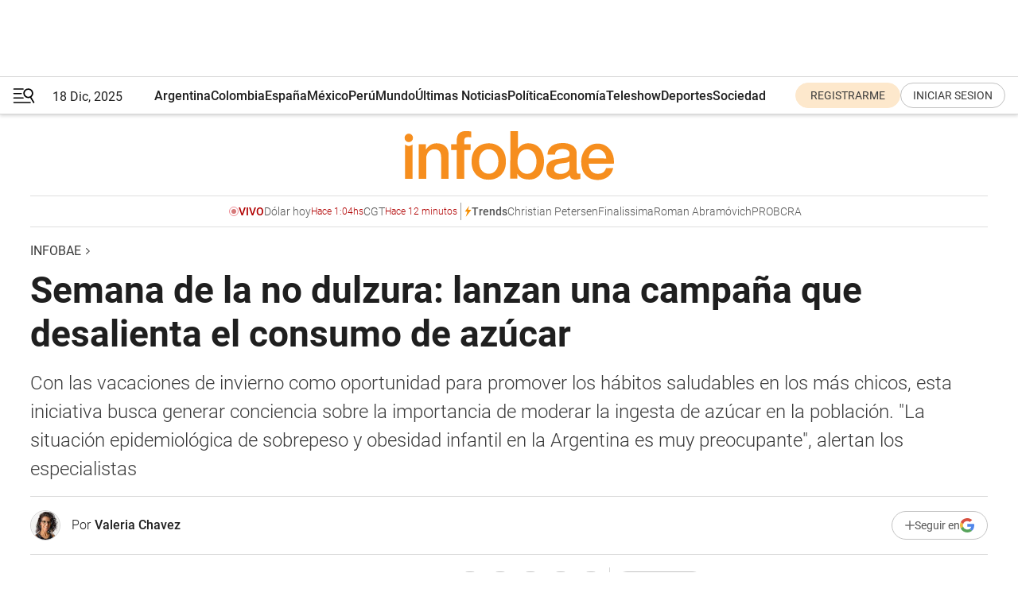

--- FILE ---
content_type: text/html; charset=utf-8
request_url: https://www.infobae.com/salud/2019/07/23/semana-de-la-no-dulzura-lanzan-una-campana-que-desalienta-el-consumo-de-azucar/
body_size: 54603
content:
<!DOCTYPE html><html lang="es" style="scroll-behavior:smooth"><head><meta charSet="UTF-8"/><meta name="MobileOptimized" content="width"/><meta name="HandheldFriendly" content="true"/><meta name="apple-mobile-web-app-capable" content="yes"/><meta name="apple-mobile-web-app-status-bar-style" content="blank-translucent"/><title>Semana de la no dulzura: lanzan una campaña que desalienta el consumo de azúcar - Infobae</title><meta name="title" content="Semana de la no dulzura: lanzan una campaña que desalienta el consumo de azúcar - Infobae"/><meta name="description" content="Con las vacaciones de invierno como oportunidad para promover los hábitos saludables en los más chicos, esta iniciativa busca generar conciencia sobre la importancia de moderar la ingesta de azúcar en la población. &quot;La situación epidemiológica de sobrepeso y obesidad infantil en la Argentina es muy preocupante&quot;, alertan los especialistas "/><meta http-equiv="X-UA-Compatible" content="IE=edge,chrome=1"/><link rel="preload" as="font" type="font/woff2" crossorigin="" fetchpriority="high" href="https://www.infobae.com/assets/fonts/roboto-v30-latin-regular.woff2"/><link rel="preload" as="font" type="font/woff2" crossorigin="" fetchpriority="high" href="https://www.infobae.com/assets/fonts/roboto-v30-latin-300.woff2"/><link rel="preload" as="font" type="font/woff2" crossorigin="" fetchpriority="high" href="https://www.infobae.com/assets/fonts/roboto-v30-latin-500.woff2"/><link rel="preload" as="font" type="font/woff2" crossorigin="" fetchpriority="high" href="https://www.infobae.com/assets/fonts/roboto-v30-latin-700.woff2"/><link rel="preload" as="font" type="font/woff2" crossorigin="" fetchpriority="high" href="https://www.infobae.com/assets/fonts/roboto-v30-latin-italic.woff2"/><link rel="preload" as="font" type="font/woff2" crossorigin="" fetchpriority="high" href="https://www.infobae.com/assets/fonts/roboto-v30-latin-300italic.woff2"/><link rel="preload" as="font" type="font/woff2" crossorigin="" fetchpriority="high" href="https://www.infobae.com/assets/fonts/roboto-v30-latin-500italic.woff2"/><link rel="preload" as="font" type="font/woff2" crossorigin="" fetchpriority="high" href="https://www.infobae.com/assets/fonts/roboto-v30-latin-700italic.woff2"/><link rel="preload" href="/pf/resources/dist/infobae/css/main.css?d=3673" as="style"/><link rel="stylesheet" href="/pf/resources/dist/infobae/css/main.css?d=3673" media="screen, print"/><link rel="manifest" crossorigin="use-credentials" href="/pf/resources/manifest.json?d=3673"/><script type="application/javascript" id="polyfill-script">if(!Array.prototype.includes||!(window.Object && window.Object.assign)||!window.Promise||!window.Symbol||!window.fetch){document.write('<script type="application/javascript" src="/pf/dist/engine/polyfill.js?d=3673&mxId=00000000" defer=""><\/script>')}</script><script id="fusion-engine-react-script" type="application/javascript" src="/pf/dist/engine/react.js?d=3673&amp;mxId=00000000" defer=""></script><script id="fusion-engine-combinations-script" type="application/javascript" src="/pf/dist/components/combinations/default.js?d=3673&amp;mxId=00000000" defer=""></script><link rel="preconnect" href="https://sb.scorecardresearch.com/"/><link rel="preconnect" href="https://www.google-analytics.com/"/><link rel="preconnect" href="https://s.go-mpulse.net/"/><link rel="preconnect" href="https://fundingchoicesmessages.google.com/"/><link rel="preconnect" href="https://stats.g.doubleclick.net/"/><link rel="preconnect" href="https://www.googletagservices.com/"/><link id="fusion-template-styles" rel="stylesheet" type="text/css"/><link rel="preload" as="image" href="https://www.infobae.com/assets/images/logos/logo_infobae_naranja.svg"/><script src="/pf/resources/dist/infobae/js/main.js?d=3673" defer=""></script><script src="https://d1bl11pgu3tw3h.cloudfront.net/vendor/comscore/5.2.0/streamsense.min.js?org=infobae" defer=""></script><script src="https://sb.scorecardresearch.com/beacon.js" defer=""></script><script defer="">var _comscore = _comscore || []; _comscore.push({ c1: "2", c2: "8030908", options: { enableFirstPartyCookie: true, bypassUserConsentRequirementFor1PCookie: true } }); (function () { var s = document.createElement("script"), el = document.getElementsByTagName("script")[0]; s.async = true; s.src = "https://sb.scorecardresearch.com/cs/8030908/beacon.js"; el.parentNode.insertBefore(s, el); })();</script><script defer="">try{(function(i,s,o,g,r,a,m){i["GoogleAnalyticsObject"]=r;i[r]=i[r]||function(){(i[r].q=i[r].q||[]).push(arguments)},i[r].l=1*new Date;a=s.createElement(o),m=s.getElementsByTagName(o)[0];a.async=0;a.src=g;m.parentNode.insertBefore(a,m)})(window,document,"script","https://www.google-analytics.com/analytics.js","ga");ga("create","UA-759511-1","auto");ga("send","pageview");}catch(error){console.log("Error al inicializar gaScript:",error);}</script><script src="https://www.googletagmanager.com/gtag/js?id=G-Q2J791G3GV" async=""></script><script defer="">try{window.dataLayer = window.dataLayer || [];function gtag(){dataLayer.push(arguments);}gtag('js', new Date());gtag('config', 'G-Q2J791G3GV');}catch(error){console.log("Error al inicializar gaScript4:",error);}</script><script id="ebx" src="//applets.ebxcdn.com/ebx.js" async=""></script><script async="" src="https://functions.adnami.io/api/macro/adsm.macro.infobae.com.js"></script><script src="https://accounts.google.com/gsi/client" async="" defer=""></script><script>
  !function(e,o,n,i){if(!e){e=e||{},window.permutive=e,e.q=[];var t=function(){return([1e7]+-1e3+-4e3+-8e3+-1e11).replace(/[018]/g,function(e){return(e^(window.crypto||window.msCrypto).getRandomValues(new Uint8Array(1))[0]&15>>e/4).toString(16)})};e.config=i||{},e.config.apiKey=o,e.config.workspaceId=n,e.config.environment=e.config.environment||"production",(window.crypto||window.msCrypto)&&(e.config.viewId=t());for(var g=["addon","identify","track","trigger","query","segment","segments","ready","on","once","user","consent"],r=0;r<g.length;r++){var w=g[r];e[w]=function(o){return function(){var n=Array.prototype.slice.call(arguments,0);e.q.push({functionName:o,arguments:n})}}(w)}}}(window.permutive,"0cd2c32e-1a14-4e1f-96f0-a022c497b9cb","aa463839-b614-4c77-b5e9-6cdf10e1960c",{"consentRequired": true});
    window.googletag=window.googletag||{},window.googletag.cmd=window.googletag.cmd||[],window.googletag.cmd.push(function(){if(0===window.googletag.pubads().getTargeting("permutive").length){var e=window.localStorage.getItem("_pdfps");window.googletag.pubads().setTargeting("permutive",e?JSON.parse(e):[]);var o=window.localStorage.getItem("permutive-id");o&&(window.googletag.pubads().setTargeting("puid",o),window.googletag.pubads().setTargeting("ptime",Date.now().toString())),window.permutive.config.viewId&&window.googletag.pubads().setTargeting("prmtvvid",window.permutive.config.viewId),window.permutive.config.workspaceId&&window.googletag.pubads().setTargeting("prmtvwid",window.permutive.config.workspaceId)}});
    </script><script async="" src="https://a564e303-c351-48a1-b5d1-38585e343734.edge.permutive.app/aa463839-b614-4c77-b5e9-6cdf10e1960c-web.js"></script><script defer="">try{function classThemeChange(){const e=window.localStorage.getItem("theme"),a=document.querySelector("html");a.classList.contains("dark")||"dark"!==e||a.classList.add("dark"),a.classList.contains("dark")&&""===e&&a.classList.remove("dark")}window.addEventListener("themeChange",classThemeChange),classThemeChange();}catch(error){console.log("Error al inicializar themeJS:", error);}</script><script>try{(function(w,d,s,l,i){w[l]=w[l]||[];w[l].push({'gtm.start': new Date().getTime(),event:'gtm.js'});var f=d.getElementsByTagName(s)[0], j=d.createElement(s),dl=l!='dataLayer'?'&l='+l:'';j.async=true;j.src= 'https://www.googletagmanager.com/gtm.js?id='+i+dl;f.parentNode.insertBefore(j,f); })(window,document,'script','dataLayer','GTM-KTGQDC9');}catch(error){console.log("Error al inicializar gtmScript:",error);}</script><script>
  "undefined"!=typeof window&&(window.googlefc=window.googlefc||{},window.googlefc.callbackQueue=window.googlefc.callbackQueue||[],window.googlefc.callbackQueue.push({CONSENT_DATA_READY(){__tcfapi("addEventListener",2.2,(e,o)=>{if(o){console.log("Success getting consent data");let t=JSON.parse(localStorage.getItem("permutive-consent"));if(e?.gdprApplies){if(console.log("Country applies GDPR"),e?.eventStatus==="useractioncomplete"){console.log("First time modal");let n=e.purpose.consents["1"];n?(console.log("Consent accepted"),window.permutive.consent({opt_in:!0,token:"123"})):(console.log("Consent refused"),window.permutive.consent({opt_in:!1}))}else console.log("Consent already granted, skipping.")}else t?.opt_in?console.log("Consent already accepted for non-GDPR country, skipping."):(console.log("No previous consent found; automatically accepting consent."),window.permutive.consent({opt_in:!0,token:"123"}))}else console.error("Error getting consent data")})}}));
  </script><script defer="">try{!function(f,b,e,v,n,t,s) {if(f.fbq)return;n=f.fbq=function(){n.callMethod? n.callMethod.apply(n,arguments):n.queue.push(arguments)}; if(!f._fbq)f._fbq=n;n.push=n;n.loaded=!0;n.version='2.0'; n.queue=[];t=b.createElement(e);t.async=!0; t.src=v;s=b.getElementsByTagName(e)[0]; s.parentNode.insertBefore(t,s)}(window, document,'script', 'https://connect.facebook.net/en_US/fbevents.js'); fbq('init', '336383993555320'); fbq('track', 'PageView'); fbq('track', 'ViewContent');}catch(error){console.log("Error al inicializar facebookPixelRawCodeScript:",error);}</script><script src="https://cdn.onesignal.com/sdks/web/v16/OneSignalSDK.page.js" defer=""></script><script>const getCountry=(timeZone)=>{switch(timeZone){case 'America/Argentina/Buenos_Aires':case 'America/Argentina/Catamarca':case 'America/Argentina/ComodRivadavia':case 'America/Argentina/Cordoba':case 'America/Argentina/Jujuy':case 'America/Argentina/La_Rioja':case 'America/Argentina/Mendoza':case 'America/Argentina/Rio_Gallegos':case 'America/Argentina/Salta':case 'America/Argentina/San_Juan':case 'America/Argentina/San_Luis':case 'America/Argentina/Tucuman':case 'America/Argentina/Ushuaia':case 'America/Buenos_Aires':case 'America/Catamarca':case 'America/Cordoba':case 'America/Jujuy':case 'America/Mendoza':case 'America/Rosario':return'Argentina';case 'America/Bahia_Banderas':case 'America/Cancun':case 'America/Chihuahua':case 'America/Ciudad_Juarez':case 'America/Ensenada':case 'America/Hermosillo':case 'America/Matamoros':case 'America/Mazatlan':case 'America/Merida':case 'America/Mexico_City':case 'America/Monterrey':case 'America/Ojinaga':case 'America/Santa_Isabel':case 'America/Tijuana':case 'Mexico/BajaNorte':case 'Mexico/BajaSur':case 'Mexico/General':return'México';case 'Africa/Ceuta':case 'Atlantic/Canary':case 'Europe/Madrid':return'España';case 'America/Lima':return'Perú';case 'America/Bogota':return'Colombia';default:return'Otros'}};const country=getCountry(Intl.DateTimeFormat().resolvedOptions().timeZone);const getActionMessage=()=>{if(country==='Argentina'){return'Suscribite a nuestras notificaciones para recibir las últimas noticias de Argentina.'}
          if(country==='Otros'){return'Suscríbete a nuestras notificaciones para recibir las últimas noticias de todos los países.'}
          return'Suscríbete a nuestras notificaciones para recibir las últimas noticias de '+country+'.'};window.OneSignalDeferred=window.OneSignalDeferred||[];window.OneSignalDeferred.push(async(OneSignal)=>{await OneSignal.init({appId:'bef19c97-ed8d-479f-a038-e9d3da77d4c9',safari_web_id:'web.onesignal.auto.364542e4-0165-4e49-b6eb-0136f3f4eaa9',notifyButton:{enable:!1},allowLocalhostAsSecureOrigin:!0,serviceWorkerParam:{scope:'/'},serviceWorkerPath:'OneSignalSDKWorker.js',promptOptions:{slidedown:{prompts:[{type:'push',autoPrompt:!0,text:{actionMessage:getActionMessage(),acceptButton:'Suscribirse',cancelButton:'Después'},},],},},welcomeNotification:{title:'¡Bienvenido!',message:'Gracias por suscribirte a las notificaciones',url:'https://www.infobae.com/',},});OneSignal.User.addTag('region',country)})</script><link rel="dns-prefetch" href="https://sb.scorecardresearch.com/"/><link rel="dns-prefetch" href="https://www.google-analytics.com/"/><link rel="dns-prefetch" href="https://s.go-mpulse.net/"/><link rel="dns-prefetch" href="https://fundingchoicesmessages.google.com/"/><link rel="dns-prefetch" href="https://stats.g.doubleclick.net/"/><link rel="dns-prefetch" href="https://www.googletagservices.com/"/><meta name="viewport" content="width=device-width, initial-scale=1.0, user-scalable=yes, minimum-scale=0.5, maximum-scale=2.0"/><meta name="google-site-verification" content="DqMfuNB2bg-Ou_FEVXxZuzmDpPJ1ZVmOQVvwfJACGmM"/><link rel="canonical" href="https://www.infobae.com/salud/2019/07/23/semana-de-la-no-dulzura-lanzan-una-campana-que-desalienta-el-consumo-de-azucar/"/><link rel="amphtml" href="https://www.infobae.com/salud/2019/07/23/semana-de-la-no-dulzura-lanzan-una-campana-que-desalienta-el-consumo-de-azucar/?outputType=amp-type"/><meta property="keywords" content="alimentos procesados"/><meta name="robots" content="index, follow"/><meta name="googlebot" content="index, follow"/><meta name="robots" content="max-image-preview:large"/><meta name="distribution" content="global"/><meta name="rating" content="general"/><meta name="language" content="es_ES"/><meta name="news_keywords" content="alimentos procesados"/><meta property="article:published_time" content="2019-07-23T13:34:00.441Z"/><meta property="article:modified_time" content="2019-07-23T13:35:34.774Z"/><meta property="last_updated_date" content="2019-07-23T13:35:34.774Z"/><meta property="article:author" content="https://www.infobae.com/autor/valeria-chavez/"/><meta property="article:tag" content="alimentos procesados"/><meta property="article:tag" content="azúcar"/><meta property="article:tag" content="obesidad infantil"/><meta property="article:tag" content="Sobrepeso"/><meta name="twitter:card" content="summary_large_image"/><meta name="twitter:creator" content="@infobae"/><meta name="twitter:description" content="Con las vacaciones de invierno como oportunidad para promover los hábitos saludables en los más chicos, esta iniciativa busca generar conciencia sobre la importancia de moderar la ingesta de azúcar en la población. &quot;La situación epidemiológica de sobrepeso y obesidad infantil en la Argentina es muy preocupante&quot;, alertan los especialistas "/><meta name="twitter:image" content="https://www.infobae.com/resizer/v2/https%3A%2F%2Fs3.amazonaws.com%2Farc-wordpress-client-uploads%2Finfobae-wp%2Fwp-content%2Fuploads%2F2019%2F07%2F23101815%2FComer-frutas-3.jpg?auth=b59349dabd6a3ec8a500100b5b64f82742022b04eea6326acc1c82ef751fa635&amp;smart=true&amp;width=1024&amp;height=512&amp;quality=85"/><meta name="twitter:site" content="@infobae"/><meta name="twitter:title" content="Semana de la no dulzura: lanzan una campaña que desalienta el consumo de azúcar"/><meta property="twitter:domain" content="infobae.com"/><meta property="twitter:url" content="https://www.infobae.com/salud/2019/07/23/semana-de-la-no-dulzura-lanzan-una-campana-que-desalienta-el-consumo-de-azucar/"/><meta property="og:title" content="Semana de la no dulzura: lanzan una campaña que desalienta el consumo de azúcar"/><meta property="og:description" content="Con las vacaciones de invierno como oportunidad para promover los hábitos saludables en los más chicos, esta iniciativa busca generar conciencia sobre la importancia de moderar la ingesta de azúcar en la población. &quot;La situación epidemiológica de sobrepeso y obesidad infantil en la Argentina es muy preocupante&quot;, alertan los especialistas "/><meta property="og:url" content="https://www.infobae.com/salud/2019/07/23/semana-de-la-no-dulzura-lanzan-una-campana-que-desalienta-el-consumo-de-azucar/"/><meta property="og:type" content="article"/><meta property="og:site_name" content="infobae"/><meta property="og:locale" content="es_LA"/><meta property="og:image" itemProp="image" content="https://www.infobae.com/resizer/v2/https%3A%2F%2Fs3.amazonaws.com%2Farc-wordpress-client-uploads%2Finfobae-wp%2Fwp-content%2Fuploads%2F2019%2F07%2F23101815%2FComer-frutas-3.jpg?auth=b59349dabd6a3ec8a500100b5b64f82742022b04eea6326acc1c82ef751fa635&amp;smart=true&amp;width=1200&amp;height=630&amp;quality=85"/><meta property="og:image:width" content="1200"/><meta property="og:image:height" content="630"/><meta property="fb:app_id" content="907935373302455"/><meta property="fb:pages" content="34839376970"/><meta property="fb:pages" content="436205896728888"/><meta property="fb:pages" content="142361755806396"/><meta name="isDFP" content="true"/><meta name="dfpPageType" content="nota"/><meta name="dfp_path" content="infobae/salud"/><meta property="article:publisher" content="https://www.facebook.com/infobae"/><script type="application/ld+json">{"@context":"https://schema.org","@type":"NewsMediaOrganization","name":"Infobae","description":"El sitio de noticias en español más leído en el mundo. Con redacciones en Ciudad de México, Madrid, Bogotá, Lima y Buenos Aires; y corresponsales en las principales ciudades del mundo.","email":"contacto@infobae.com","url":"https://www.infobae.com","sameAs":["https://www.facebook.com/Infobae/","https://www.youtube.com/@Infobae","https://x.com/infobae","https://es.wikipedia.org/wiki/Infobae","https://whatsapp.com/channel/0029Va9TEIjLdQefbAqn7T1g"],"logo":{"@type":"ImageObject","url":"https://www.infobae.com/resizer/v2/NCYGYV4JW5CQHKEULJMKQU6MZU.png?auth=31eb621d6ad5fda030d6c893a4efe3120a76cc8178216c9c9a07fd3dd89a360f&width=255&height=60&quality=90","height":60,"width":255}}</script><script type="application/ld+json">{"@context":"https://schema.org","@type":"BreadcrumbList","itemListElement":[{"@type":"ListItem","position":1,"item":{"@id":"https://infobae.com","name":"Infobae"}}]}</script><script type="application/ld+json">{"@context":"https://schema.org","@type":"NewsArticle","headline":"Semana de la no dulzura: lanzan una campaña que desalienta el consumo de azúcar","description":"Con las vacaciones de invierno como oportunidad para promover los hábitos saludables en los más chicos, esta iniciativa busca generar conciencia sobre la importancia de moderar la ingesta de azúcar en la población. \"La situación epidemiológica de sobrepeso y obesidad infantil en la Argentina es muy preocupante\", alertan los especialistas ","articleBody":"El inicio de las vacaciones de invierno fue la excusa para el lanzamiento de la Semana de la no Dulzura, \"menos azúcar por más salud\", una iniciativa que pretende generar conciencia sobre la importancia de moderar el consumo de azúcar de la población, que en exceso provoca obesidad, caries dentales y aumenta el riesgo de enfermedades no transmisibles. Se eligió el momento de receso invernal porque hay más tiempo para reeducar el paladar sobre endulzado de los chicos, charlar de alimentación, compartir ideas, cocinar en casa y hacer un esfuerzo mayor para comer mejor. La original Semana de la Dulzura se celebra la primera semana de julio de cada año e invita a regalar golosinas a cambio de un beso. Esta tradición surgió en 1989 y hoy, 30 años más tarde, surge la iniciativa motivada por los problemas urgentes de salud pública del país y alineada con las recomendaciones de la Organización Mundial de la Salud (OMS). La intención no sólo es desincentivar el consumo de alimentos ultra-procesados, muchos de los cuales esconden azúcar, sino también promover una mejor educación alimenticia. Según los últimos datos arrojados por la OMS, en 2016 había más de 340 millones de niños y adolescentes -de 5 a 19 años- con sobrepeso u obesidad. Asimismo, junto a la Organización Panamericana de la Salud (OPS), indican que la prevalencia de obesidad en menores de cinco años es de 6,2% (41 millones) a nivel global, con un aumento de 33% desde 2000 a 2016. En ese contexto, la Argentina constituye un mal ejemplo en la región y presenta el mayor porcentaje de obesidad infantil en niños y niñas menores de cinco años en América Latina. Los números lo avalan: según la Base de Datos Global sobre Crecimiento Infantil y Malnutrición de la OMS, los argentinos poseen un 7,3% de prevalencia. Asimismo, según el Centro de Estudios sobre Nutrición Infantil (CESNI), uno de cada tres niños en edad escolar tiene sobrepeso u obesidad. En el país, las últimas cifras disponibles resultaron de un análisis minucioso de la situación epidemiológica de los escolares en la Argentina, que da cuenta -según un estudio realizado por el Programa Nacional de Salud Escolar (PROSANE) en 2019- de las variaciones de datos antropométricos en una cohorte retrospectiva de 10.961 niños y niñas que fueron controlados en primer grado (2012) y sexto grado (2017). Los resultados mostraron que el sobrepeso aumentó de 21,1% a 26,6% y la obesidad, de 14,5% a 22,7% entre los niños, niñas y adolescentes (NNyA) argentinos. Así las cosas, y casi como si se tratara de un fenómeno de causa-efecto, desde la Secretaría de Gobierno de Salud señalaron que sólo uno de cada cinco niños y adolescentes cubren la recomendación de actividad física diaria. Y para peor, el país también encabeza el consumo de azúcar (con 114 gramos por día), casi tres veces lo recomendado. Consultada por Infobae, la licenciada en Nutrición María Cecilia Ponce (MN 3362), señaló que \"principalmente, lo que el consumo excesivo de azúcar, ya sea en chicos o en adultos, ocasiona es un desnivel y un desequilibrio de las glucemias durante el día\". \"Siempre que consumimos un azúcar refinada (una golosina por ejemplo) vamos a tener un aumento de la glucemia en sangre y por lo tanto luego un aumento en la producción de insulina -explicó la especialista en nutrigenómica e intolerancias alimentarias-. Y esto sostenido en el tiempo puede generar una insulinorresistencia, que es algo que se ve muy comúnmente en el consultorio y que genera todo un síndrome metabólico, que es muy común en la población actual\". La nutricionista de Alcat test resaltó: \"Hoy tenemos muchos pacientes con síndrome metabólico, que es un combo de hipertensión, colesterol alto en sangre, sobrepeso generalizado y más que nada obesidad a nivel central, es decir pacientes delgados pero con panza. La grasa visceral que se genera a partir del exceso de insulina que se está produciendo es altamente inflamatorio y eso es todo un síndrome que se ve mucho en la población\". Por su parte, la médica especialista en Nutrición Mónica Katz (MN 60164) consideró: \"el consumo excesivo de azúcar motivado por los padres, por el mercado, es real pero no creo en la abstinencia; genera más deseo y más consumo. Yo creo que todos los días tenés que comer la porción justa\". \"Lo que hay que intentar es reducir el consumo de azúcares agregados (no los que vienen con las frutas, los jugos naturales, la leche, etc) y esa es una tarea de todos porque creo que la obesidad infantil es un asunto de familia\", destacó la docente de la Universidad Favalor, directora de la Diplomatura en Obesidad y presidenta Sociedad Argentina de Nutrición (SAN). Y tras destacar que la Argentina \"es uno de los países con más sobrepeso y obesidad de la región y que más bebidas azucaradas consume\", Ponce sostuvo que \"más allá de consumir azúcar de por sí, el azúcar está en todos los productos industrializados (especialmente en las bebidas y golosinas) y no sólo en los alimentos dulces\". \"Si leemos las etiquetas la veremos presente por ejemplo en fiambres, salsas y aderezos, ya que la industria la agrega porque favorece el sabor y la adicción. Está muy presente en todos los alimentos industrializados más allá de los postres o dulces\", resaltó. \"Otro factor por el que hay que bajar el consumo de azúcar es porque ésta está muy relacionada con un proceso que se llama glicación proteica, que es una de las bases por la que nuestras células envejecen -ahondó Ponce-. Nuestras células envejecen por un montón de causas que ocurren en el organismo, como el aumento de los radicales libres entre otros, y la glicación proteica, que es la unión de las proteínas con el azúcar es un fenómeno que se produce en nuestras células con la edad y que cuánto más azúcar se consume más se produce y afecta a todos nuestros tejidos, envejeciéndolos más\". En el marco de la presentación de la última Guía de Entornos Escolares Saludables, la directora nacional de Promoción de la Salud y Control de Enfermedades No Transmisibles, Verónica Schoj, de la Secretaría de Gobierno de Salud, advirtió que \"la situación epidemiológica de sobrepeso y obesidad infantil en Argentina es muy preocupante. Es una epidemia que está creciendo y que hoy afecta a más de uno de cada tres niñas, niños y adolescentes\". Schoj expresó que esta epidemia tiene gravísimas consecuencias no sólo sanitarias en el largo plazo ya que la obesidad no sólo es un factor de riesgo de diabetes, de cáncer, de enfermedad cardiovascular sino también, en el corto plazo, de dificultades en la inserción social de los chicos, discriminación, bullying y reducción del rendimiento escolar. \"Esta guía es un conjunto de medidas para que la escuela no sea un entorno que promueva la obesidad sino que promueva hábitos saludables en alimentación y actividad física adecuada\". Las recomendaciones de la OMS respecto al consumo de azúcar son claras: tanto en adultos como en niños, se debe reducir la ingesta de azúcares libres a menos del 10% de la ingesta calórica total. En una dieta de 2000 calorías al día, esto implica reducir el consumo de azúcares libres a menos de 50 gramos, lo que equivale a menos de 12 cucharaditas aproximadamente (más o menos dos vasos de gaseosa regular). A su vez, los organismos internacionales consideran que reducirla a un 5% (6 cucharaditas) podría tener beneficios adicionales. Se consideran azúcares libres a todos los monosacáridos (como la glucosa, la fructosa y la galactosa) y los disacáridos (como la sacarosa o azúcar de mesa) que la industria, los cocineros o los consumidores agregan a los alimentos. Se incluyen los azúcares presentes de forma natural en la miel, los jarabes, los jugos de fruta y los concentrados de jugo de fruta pero no los intrínsecos en frutas y verduras. SEGUÍ LEYENDO Obesidad infantil que no da tregua: en el país, uno de cada tres niños en edad escolar tiene exceso de peso En 8 de cada 10 kioscos escolares venden gaseosas: preocupa el aumento de la obesidad infantil en el país","url":"https://www.infobae.com/salud/2019/07/23/semana-de-la-no-dulzura-lanzan-una-campana-que-desalienta-el-consumo-de-azucar/","dateCreated":"2019-07-23T13:18:29Z","dateModified":"2019-07-23T13:35:34Z","datePublished":"2019-07-23T13:34:00Z","mainEntityOfPage":{"@type":"WebPage","@id":"https://www.infobae.com/salud/2019/07/23/semana-de-la-no-dulzura-lanzan-una-campana-que-desalienta-el-consumo-de-azucar/"},"articleSection":"Salud","creator":{"@type":"Person","name":"Valeria Chavez","url":"https://www.infobae.com/autor/valeria-chavez/"},"keywords":"alimentos procesados","publisher":{"@type":"Organization","name":"infobae","logo":{"@type":"ImageObject","url":"https://www.infobae.com/resizer/v2/NCYGYV4JW5CQHKEULJMKQU6MZU.png?auth=31eb621d6ad5fda030d6c893a4efe3120a76cc8178216c9c9a07fd3dd89a360f&width=255&height=60&quality=90","height":60,"width":255}},"author":{"@type":"Person","name":"Valeria Chavez","url":"https://www.infobae.com/autor/valeria-chavez/"},"image":[{"@type":"ImageObject","url":"https://www.infobae.com/resizer/v2/https%3A%2F%2Fs3.amazonaws.com%2Farc-wordpress-client-uploads%2Finfobae-wp%2Fwp-content%2Fuploads%2F2019%2F07%2F23101815%2FComer-frutas-3.jpg?auth=b59349dabd6a3ec8a500100b5b64f82742022b04eea6326acc1c82ef751fa635&smart=true&width=1200&height=675&quality=85","width":1200,"height":675},{"@type":"ImageObject","url":"https://www.infobae.com/resizer/v2/https%3A%2F%2Fs3.amazonaws.com%2Farc-wordpress-client-uploads%2Finfobae-wp%2Fwp-content%2Fuploads%2F2019%2F07%2F23101815%2FComer-frutas-3.jpg?auth=b59349dabd6a3ec8a500100b5b64f82742022b04eea6326acc1c82ef751fa635&smart=true&width=1200&height=900&quality=85","width":1200,"height":900},{"@type":"ImageObject","url":"https://www.infobae.com/resizer/v2/https%3A%2F%2Fs3.amazonaws.com%2Farc-wordpress-client-uploads%2Finfobae-wp%2Fwp-content%2Fuploads%2F2019%2F07%2F23101815%2FComer-frutas-3.jpg?auth=b59349dabd6a3ec8a500100b5b64f82742022b04eea6326acc1c82ef751fa635&smart=true&width=1200&height=1200&quality=85","width":1200,"height":1200}]}</script><link rel="shortcut icon" type="image/x-icon" href="/pf/resources/favicon/favicon-32x32.png?d=3673"/><link rel="icon" sizes="16x16" type="image/png" href="/pf/resources/favicon/favicon-16x16.png?d=3673"/><link rel="icon" type="image/png" sizes="32x32" href="/pf/resources/favicon/favicon-32x32.png?d=3673"/><link rel="apple-touch-icon" href="/pf/resources/favicon/apple-touch-icon.png?d=3673"/><link rel="apple-touch-icon-precomposed" href="/pf/resources/favicon/apple-touch-icon-precomposed.png?d=3673"/><link rel="apple-touch-icon-120x120" href="/pf/resources/favicon/apple-touch-icon-120x120.png?d=3673"/><link rel="apple-touch-icon-120x120-precomposed" href="/pf/resources/favicon/apple-touch-icon-120x120-precomposed.png?d=3673"/><link rel="apple-touch-icon-152x152" href="/pf/resources/favicon/apple-touch-icon-152x152.png?d=3673"/><link rel="apple-touch-icon-152x152-precomposed" href="/pf/resources/favicon/apple-touch-icon-152x152-precomposed.png?d=3673"/><link rel="shortcut icon" sizes="192x192" href="/pf/resources/favicon/android-chrome-192x192.png?d=3673"/><link rel="shortcut icon" sizes="512x512" href="/pf/resources/favicon/android-chrome-512x512.png?d=3673"/>
<script>(window.BOOMR_mq=window.BOOMR_mq||[]).push(["addVar",{"rua.upush":"false","rua.cpush":"false","rua.upre":"false","rua.cpre":"false","rua.uprl":"false","rua.cprl":"false","rua.cprf":"false","rua.trans":"","rua.cook":"false","rua.ims":"false","rua.ufprl":"false","rua.cfprl":"false","rua.isuxp":"false","rua.texp":"norulematch","rua.ceh":"false","rua.ueh":"false","rua.ieh.st":"0"}]);</script>
                              <script>!function(e){var n="https://s.go-mpulse.net/boomerang/";if("False"=="True")e.BOOMR_config=e.BOOMR_config||{},e.BOOMR_config.PageParams=e.BOOMR_config.PageParams||{},e.BOOMR_config.PageParams.pci=!0,n="https://s2.go-mpulse.net/boomerang/";if(window.BOOMR_API_key="C7HNE-7B57D-WM7L2-K2VFG-FX3EW",function(){function e(){if(!o){var e=document.createElement("script");e.id="boomr-scr-as",e.src=window.BOOMR.url,e.async=!0,i.parentNode.appendChild(e),o=!0}}function t(e){o=!0;var n,t,a,r,d=document,O=window;if(window.BOOMR.snippetMethod=e?"if":"i",t=function(e,n){var t=d.createElement("script");t.id=n||"boomr-if-as",t.src=window.BOOMR.url,BOOMR_lstart=(new Date).getTime(),e=e||d.body,e.appendChild(t)},!window.addEventListener&&window.attachEvent&&navigator.userAgent.match(/MSIE [67]\./))return window.BOOMR.snippetMethod="s",void t(i.parentNode,"boomr-async");a=document.createElement("IFRAME"),a.src="about:blank",a.title="",a.role="presentation",a.loading="eager",r=(a.frameElement||a).style,r.width=0,r.height=0,r.border=0,r.display="none",i.parentNode.appendChild(a);try{O=a.contentWindow,d=O.document.open()}catch(_){n=document.domain,a.src="javascript:var d=document.open();d.domain='"+n+"';void(0);",O=a.contentWindow,d=O.document.open()}if(n)d._boomrl=function(){this.domain=n,t()},d.write("<bo"+"dy onload='document._boomrl();'>");else if(O._boomrl=function(){t()},O.addEventListener)O.addEventListener("load",O._boomrl,!1);else if(O.attachEvent)O.attachEvent("onload",O._boomrl);d.close()}function a(e){window.BOOMR_onload=e&&e.timeStamp||(new Date).getTime()}if(!window.BOOMR||!window.BOOMR.version&&!window.BOOMR.snippetExecuted){window.BOOMR=window.BOOMR||{},window.BOOMR.snippetStart=(new Date).getTime(),window.BOOMR.snippetExecuted=!0,window.BOOMR.snippetVersion=12,window.BOOMR.url=n+"C7HNE-7B57D-WM7L2-K2VFG-FX3EW";var i=document.currentScript||document.getElementsByTagName("script")[0],o=!1,r=document.createElement("link");if(r.relList&&"function"==typeof r.relList.supports&&r.relList.supports("preload")&&"as"in r)window.BOOMR.snippetMethod="p",r.href=window.BOOMR.url,r.rel="preload",r.as="script",r.addEventListener("load",e),r.addEventListener("error",function(){t(!0)}),setTimeout(function(){if(!o)t(!0)},3e3),BOOMR_lstart=(new Date).getTime(),i.parentNode.appendChild(r);else t(!1);if(window.addEventListener)window.addEventListener("load",a,!1);else if(window.attachEvent)window.attachEvent("onload",a)}}(),"".length>0)if(e&&"performance"in e&&e.performance&&"function"==typeof e.performance.setResourceTimingBufferSize)e.performance.setResourceTimingBufferSize();!function(){if(BOOMR=e.BOOMR||{},BOOMR.plugins=BOOMR.plugins||{},!BOOMR.plugins.AK){var n=""=="true"?1:0,t="",a="aoh5mxqx3sibm2kegxna-f-1b26e4f6f-clientnsv4-s.akamaihd.net",i="false"=="true"?2:1,o={"ak.v":"39","ak.cp":"619111","ak.ai":parseInt("650669",10),"ak.ol":"0","ak.cr":8,"ak.ipv":4,"ak.proto":"h2","ak.rid":"73e7156c","ak.r":50796,"ak.a2":n,"ak.m":"dscr","ak.n":"ff","ak.bpcip":"3.143.214.0","ak.cport":37002,"ak.gh":"23.209.83.214","ak.quicv":"","ak.tlsv":"tls1.3","ak.0rtt":"","ak.0rtt.ed":"","ak.csrc":"-","ak.acc":"","ak.t":"1766077914","ak.ak":"hOBiQwZUYzCg5VSAfCLimQ==+NKv/tOhXsccexD6GihjYSes74N1N4P03+wJFlOP4aFNTQdUWAY+4NmFEoHKb5e4NXanbWJHt6Gu2juHnQCsWW9GwFLXjUNNXcuS3uZZSXxxoG2LpFqqNkubRh2XrM74Rfm/8e+U3kQVLEoMRvzyahifzCmT1/hy49W6T0qCoVavDCF70Bb3pvph8OlRzliBdWVowYc0h/ZqkzhFzcOY3V5GOu/lHOwDhCIKZLXxcMcyH9Gi2rVXooeM6qOoCnh+ENYQoPtAifHKaeQc5d666X5X8TV3EHORkJrVM6y7Xsd0Mduj95UBKU9IPEMoxqHicnQYxh/l6BgECE2rE4sWTNpZNet+Xox7ixvp3jbayyBFa6uvwHlAIP1AOENGduwR+EZPbj1fVc53W6jMBus104/AyyO1XGrlXIjHbgYzbXo=","ak.pv":"133","ak.dpoabenc":"","ak.tf":i};if(""!==t)o["ak.ruds"]=t;var r={i:!1,av:function(n){var t="http.initiator";if(n&&(!n[t]||"spa_hard"===n[t]))o["ak.feo"]=void 0!==e.aFeoApplied?1:0,BOOMR.addVar(o)},rv:function(){var e=["ak.bpcip","ak.cport","ak.cr","ak.csrc","ak.gh","ak.ipv","ak.m","ak.n","ak.ol","ak.proto","ak.quicv","ak.tlsv","ak.0rtt","ak.0rtt.ed","ak.r","ak.acc","ak.t","ak.tf"];BOOMR.removeVar(e)}};BOOMR.plugins.AK={akVars:o,akDNSPreFetchDomain:a,init:function(){if(!r.i){var e=BOOMR.subscribe;e("before_beacon",r.av,null,null),e("onbeacon",r.rv,null,null),r.i=!0}return this},is_complete:function(){return!0}}}}()}(window);</script></head><body class="nd-body"><noscript><img src="https://sb.scorecardresearch.com/p?c1=2&amp;c2=8030908&amp;cv=4.4.0&amp;cj=1"/></noscript><noscript><iframe src="https://www.googletagmanager.com/ns.html?id=GTM-KTGQDC9" height="0" width="0" style="display:none;visibility:hidden"></iframe></noscript><noscript><img height="1" width="1" style="display:none" src="https://www.facebook.com/tr?id=336383993555320&ev=PageView&noscript=1"/></noscript><div id="fusion-app" class="fusion-app | infobae grid"><div class="article-right-rail-centered "><div class="article-right-rail-centered-layout "><nav><div class="interstitial_800x600 ad-wrapper"><div id="infobae_salud_nota_interstitial_800x600" class="ad-interstitial-bg hide"></div><div class="dfpAd ad-interstitial"><button id="infobae_salud_nota_interstitial_800x600_close" aria-label="infobae_salud_nota_interstitial_800x600" class="close_ad hide"><i class="close"></i></button><div id="infobae/salud/nota/interstitial_800x600" class="infobae/salud/nota/interstitial_800x600 arcad"></div></div></div><div style="position:relative"><div class="masthead-navbar " id="mastheadnavbar"><div class="site-header" id="siteheader"><div class="sticky-navbar-ad-container"><div class="top_banner_970x80 ad-wrapper"><div class="dfpAd ad-top-banner"><div id="infobae/salud/nota/top_banner_970x80" class="infobae/salud/nota/top_banner_970x80 arcad"></div></div></div></div><div class="sectionnav-container"><span aria-label="Menu" class="hamburger hamburger-wrapper close" role="button" tabindex="-1"><svg viewBox="0 0 28 20" id="hamburger-icon" xmlns="http://www.w3.org/2000/svg" class="hamburger-icon" data-name="hamburger-icon" fill=""><path d="M27.8061 18.2936L23.9009 11.7199C26.6545 9.62581 27.2345 5.75713 25.1799 2.96266C23.0598 0.111715 18.9446 -0.552677 15.9985 1.50445C14.5751 2.49996 13.6279 3.97419 13.3517 5.66252C13.0628 7.34757 13.4737 9.04405 14.498 10.4274C16.2587 12.8169 19.499 13.7133 22.2858 12.6261L26.1944 19.1875C26.3514 19.4517 26.5513 19.6089 26.7784 19.668C26.9927 19.7238 27.2342 19.6816 27.4707 19.5593C28.2062 19.1465 28.0218 18.6387 27.8221 18.2846L27.8061 18.2936ZM24.3917 7.88058C24.0673 9.0572 23.2806 10.0477 22.1932 10.6578C21.1218 11.259 19.8172 11.4316 18.6191 11.1196C16.1094 10.466 14.6138 7.94849 15.2862 5.50947C15.9587 3.07045 18.5492 1.61694 21.0589 2.27047C23.5686 2.92401 25.0642 5.44156 24.3917 7.88058Z" fill=""></path><path d="M0 1.129C0 0.675362 0.371315 0.307617 0.829355 0.307617H12.9866C13.4446 0.307617 13.8159 0.675362 13.8159 1.129C13.8159 1.58264 13.4446 1.95038 12.9866 1.95038H0.829355C0.371315 1.95038 0 1.58264 0 1.129ZM0 7.04295C0 6.58931 0.371315 6.22157 0.829355 6.22157H10.5951C11.0531 6.22157 11.4245 6.58931 11.4245 7.04295C11.4245 7.49659 11.0531 7.86433 10.5951 7.86433H0.829355C0.371315 7.86433 0 7.49659 0 7.04295ZM0 12.9569C0 12.5033 0.371315 12.1355 0.829355 12.1355H12.9866C13.4446 12.1355 13.8159 12.5033 13.8159 12.9569C13.8159 13.4105 13.4446 13.7783 12.9866 13.7783H0.829355C0.371315 13.7783 0 13.4105 0 12.9569ZM0 18.8709C0 18.4172 0.371315 18.0495 0.829355 18.0495H22.4792C22.9372 18.0495 23.3086 18.4172 23.3086 18.8709C23.3086 19.3245 22.9372 19.6922 22.4792 19.6922H0.829355C0.371315 19.6922 0 19.3245 0 18.8709Z" fill=""></path></svg></span><a aria-label="infobae" class="site-logo" href="https://www.infobae.com/"><span class="site-logo"><img alt="Infobae" class="logo-image" height="25px" src="https://www.infobae.com/assets/images/logos/logo_infobae_naranja.svg" width="105px" fetchpriority="high" loading="eager"/></span></a><p class="date-info">18 Dic, 2025</p><div class="login-register-container"></div></div></div><nav class="content side-menu" id="side-menu" style="top:undefinedpx;height:calc(100vh - undefinedpx)"><div class="side-menu-sticky-items"><div class="queryly_searchicon_img"><label for="queryly_toggle" id="queryly-label"><button>Buscar en todo el sitio<svg id="search-icon" data-name="search-icon" xmlns="http://www.w3.org/2000/svg" viewBox="0 0 30 30"><path d="M20.35,17.59a10.43,10.43,0,1,0-3.21,3l7.7,7.65a2.19,2.19,0,1,0, 3.17-3l-.08-.07Zm-8.53.72a6.74,6.74,0,1,1,6.74-6.75,6.74,6.74,0,0,1-6.74,6.75Zm0,0"></path></svg></button></label></div></div><div class="dropdown"><div id="dropdown-item-ctn0" class="dropdown-item-ctn"><a class="item non-bold" href="https://www.infobae.com/?noredirect" rel="noopener noreferrer">Argentina</a></div><div id="dropdown-body0" class="dropdown-body"></div></div><div class="dropdown"><div id="dropdown-item-ctn2" class="dropdown-item-ctn"><a class="item non-bold" href="https://www.infobae.com/colombia/" rel="noopener noreferrer">Colombia</a></div><div id="dropdown-body2" class="dropdown-body"></div></div><div class="dropdown"><div id="dropdown-item-ctn4" class="dropdown-item-ctn"><a class="item non-bold" href="https://www.infobae.com/espana/" rel="noopener noreferrer">España</a></div><div id="dropdown-body4" class="dropdown-body"></div></div><div class="dropdown"><div id="dropdown-item-ctn6" class="dropdown-item-ctn"><a class="item non-bold" href="https://www.infobae.com/mexico/" rel="noopener noreferrer">México</a></div><div id="dropdown-body6" class="dropdown-body"></div></div><div class="dropdown"><div id="dropdown-item-ctn8" class="dropdown-item-ctn"><a class="item non-bold" href="https://www.infobae.com/peru/" rel="noopener noreferrer">Perú</a></div><div id="dropdown-body8" class="dropdown-body"></div></div><div class="dropdown"><div id="dropdown-item-ctn10" class="dropdown-item-ctn"><a class="item" href="https://www.infobae.com/america/" rel="noopener noreferrer">Mundo</a><div aria-label="Menu Item" class="icon-dropdown" role="button" tabindex="-1"><svg id="down-icon0" width="12" height="12" viewBox="0 0 12 8" fill="none" xmlns="http://www.w3.org/2000/svg" class="icon-drop "><path d="M-9.87742e-07 1.167C-9.69427e-07 0.748023 0.335182 0.41284 0.754162 0.41284C0.969636 0.41284 1.17314 0.496636 1.31679 0.652256L5.98541 5.72789L10.654 0.652257C10.9294 0.341015 11.4082 0.293132 11.7314 0.568461C12.0546 0.84379 12.0905 1.32262 11.8152 1.64584C11.8032 1.65781 11.7913 1.68175 11.7793 1.69372L6.54804 7.36789C6.26074 7.67913 5.78191 7.6911 5.47067 7.41577C5.4587 7.4038 5.44673 7.39183 5.42278 7.36789L0.203504 1.68175C0.071824 1.5381 -9.96114e-07 1.35853 -9.87742e-07 1.167Z" fill="#9B9B9B"></path></svg></div></div><div id="dropdown-body10" class="dropdown-body"><a class="dropdown-item" href="https://www.infobae.com/venezuela/"><span class="dropdown-submenu">Venezuela</span></a><a class="dropdown-item" href="https://www.infobae.com/entretenimiento/"><span class="dropdown-submenu">Entretenimiento</span></a><a class="dropdown-item" href="https://www.infobae.com/economist/"><span class="dropdown-submenu">The economist</span></a><a class="dropdown-item" href="https://www.infobae.com/wapo/"><span class="dropdown-submenu">The Washington Post</span></a><a class="dropdown-item" href="https://www.infobae.com/america/realeza/"><span class="dropdown-submenu">Realeza</span></a><a class="dropdown-item" href="https://www.infobae.com/america/opinion/"><span class="dropdown-submenu">Opinión</span></a></div></div><div class="dropdown"><div id="dropdown-item-ctn12" class="dropdown-item-ctn"><a class="item non-bold" href="https://www.infobae.com/ultimas-noticias/" rel="noopener noreferrer">Últimas Noticias</a></div><div id="dropdown-body12" class="dropdown-body"></div></div><div class="dropdown"><div id="dropdown-item-ctn14" class="dropdown-item-ctn"><a class="item" href="https://www.infobae.com/politica/" rel="noopener noreferrer">Política</a><div aria-label="Menu Item" class="icon-dropdown" role="button" tabindex="-1"><svg id="down-icon0" width="12" height="12" viewBox="0 0 12 8" fill="none" xmlns="http://www.w3.org/2000/svg" class="icon-drop "><path d="M-9.87742e-07 1.167C-9.69427e-07 0.748023 0.335182 0.41284 0.754162 0.41284C0.969636 0.41284 1.17314 0.496636 1.31679 0.652256L5.98541 5.72789L10.654 0.652257C10.9294 0.341015 11.4082 0.293132 11.7314 0.568461C12.0546 0.84379 12.0905 1.32262 11.8152 1.64584C11.8032 1.65781 11.7913 1.68175 11.7793 1.69372L6.54804 7.36789C6.26074 7.67913 5.78191 7.6911 5.47067 7.41577C5.4587 7.4038 5.44673 7.39183 5.42278 7.36789L0.203504 1.68175C0.071824 1.5381 -9.96114e-07 1.35853 -9.87742e-07 1.167Z" fill="#9B9B9B"></path></svg></div></div><div id="dropdown-body14" class="dropdown-body"><a class="dropdown-item" href="https://www.infobae.com/leyes/"><span class="dropdown-submenu">Leyes</span></a></div></div><div class="dropdown"><div id="dropdown-item-ctn16" class="dropdown-item-ctn"><a class="item non-bold" href="https://www.infobae.com/economia/" rel="noopener noreferrer">Economía</a></div><div id="dropdown-body16" class="dropdown-body"></div></div><div class="dropdown"><div id="dropdown-item-ctn18" class="dropdown-item-ctn"><a class="item non-bold" href="https://www.infobae.com/teleshow/" rel="noopener noreferrer">Teleshow</a></div><div id="dropdown-body18" class="dropdown-body"></div></div><div class="dropdown"><div id="dropdown-item-ctn20" class="dropdown-item-ctn"><a class="item" href="https://www.infobae.com/deportes/" rel="noopener noreferrer">Deportes</a><div aria-label="Menu Item" class="icon-dropdown" role="button" tabindex="-1"><svg id="down-icon0" width="12" height="12" viewBox="0 0 12 8" fill="none" xmlns="http://www.w3.org/2000/svg" class="icon-drop "><path d="M-9.87742e-07 1.167C-9.69427e-07 0.748023 0.335182 0.41284 0.754162 0.41284C0.969636 0.41284 1.17314 0.496636 1.31679 0.652256L5.98541 5.72789L10.654 0.652257C10.9294 0.341015 11.4082 0.293132 11.7314 0.568461C12.0546 0.84379 12.0905 1.32262 11.8152 1.64584C11.8032 1.65781 11.7913 1.68175 11.7793 1.69372L6.54804 7.36789C6.26074 7.67913 5.78191 7.6911 5.47067 7.41577C5.4587 7.4038 5.44673 7.39183 5.42278 7.36789L0.203504 1.68175C0.071824 1.5381 -9.96114e-07 1.35853 -9.87742e-07 1.167Z" fill="#9B9B9B"></path></svg></div></div><div id="dropdown-body20" class="dropdown-body"><a class="dropdown-item" href="https://www.infobae.com/tenis-argentino/"><span class="dropdown-submenu">Tenis argentino</span></a></div></div><div class="dropdown"><div id="dropdown-item-ctn22" class="dropdown-item-ctn"><a class="item non-bold" href="https://www.infobae.com/sociedad/" rel="noopener noreferrer">Sociedad</a></div><div id="dropdown-body22" class="dropdown-body"></div></div><div class="dropdown"><div id="dropdown-item-ctn24" class="dropdown-item-ctn"><a class="item non-bold" href="https://www.infobae.com/sociedad/policiales/" rel="noopener noreferrer">Policiales</a></div><div id="dropdown-body24" class="dropdown-body"></div></div><div class="dropdown"><div id="dropdown-item-ctn26" class="dropdown-item-ctn"><a class="item non-bold" href="https://www.infobae.com/perros-y-gatos/" rel="noopener noreferrer">Perros y gatos</a></div><div id="dropdown-body26" class="dropdown-body"></div></div><div class="dropdown"><div id="dropdown-item-ctn28" class="dropdown-item-ctn"><a class="item non-bold" href="https://www.infobae.com/revista-chacra/" rel="noopener noreferrer">Chacra y Campo</a></div><div id="dropdown-body28" class="dropdown-body"></div></div><div class="dropdown"><div id="dropdown-item-ctn30" class="dropdown-item-ctn"><a class="item non-bold" href="https://www.infobae.com/movant/" rel="noopener noreferrer">Movant LogComex</a></div><div id="dropdown-body30" class="dropdown-body"></div></div><div class="dropdown"><div id="dropdown-item-ctn32" class="dropdown-item-ctn"><a class="item non-bold" href="https://www.infobae.com/turismo/" rel="noopener noreferrer">Turismo</a></div><div id="dropdown-body32" class="dropdown-body"></div></div><div class="dropdown"><div id="dropdown-item-ctn34" class="dropdown-item-ctn"><a class="item" href="https://www.infobae.com/tendencias/" rel="noopener noreferrer">Tendencias</a><div aria-label="Menu Item" class="icon-dropdown" role="button" tabindex="-1"><svg id="down-icon0" width="12" height="12" viewBox="0 0 12 8" fill="none" xmlns="http://www.w3.org/2000/svg" class="icon-drop "><path d="M-9.87742e-07 1.167C-9.69427e-07 0.748023 0.335182 0.41284 0.754162 0.41284C0.969636 0.41284 1.17314 0.496636 1.31679 0.652256L5.98541 5.72789L10.654 0.652257C10.9294 0.341015 11.4082 0.293132 11.7314 0.568461C12.0546 0.84379 12.0905 1.32262 11.8152 1.64584C11.8032 1.65781 11.7913 1.68175 11.7793 1.69372L6.54804 7.36789C6.26074 7.67913 5.78191 7.6911 5.47067 7.41577C5.4587 7.4038 5.44673 7.39183 5.42278 7.36789L0.203504 1.68175C0.071824 1.5381 -9.96114e-07 1.35853 -9.87742e-07 1.167Z" fill="#9B9B9B"></path></svg></div></div><div id="dropdown-body34" class="dropdown-body"><a class="dropdown-item" href="https://www.infobae.com/tendencias/estar-mejor/"><span class="dropdown-submenu">Estar Mejor</span></a></div></div><div class="dropdown"><div id="dropdown-item-ctn36" class="dropdown-item-ctn"><a class="item non-bold" href="https://www.infobae.com/que-puedo-ver/" rel="noopener noreferrer">Qué puedo ver</a></div><div id="dropdown-body36" class="dropdown-body"></div></div><div class="dropdown"><div id="dropdown-item-ctn38" class="dropdown-item-ctn"><a class="item non-bold" href="https://www.infobae.com/educacion/" rel="noopener noreferrer">Educación</a></div><div id="dropdown-body38" class="dropdown-body"></div></div><div class="dropdown"><div id="dropdown-item-ctn40" class="dropdown-item-ctn"><a class="item non-bold" href="https://www.infobae.com/podcasts/" rel="noopener noreferrer">Podcasts</a></div><div id="dropdown-body40" class="dropdown-body"></div></div><div class="dropdown"><div id="dropdown-item-ctn42" class="dropdown-item-ctn"><a class="item non-bold" href="https://www.infobae.com/video/" rel="noopener noreferrer">Video</a></div><div id="dropdown-body42" class="dropdown-body"></div></div><div class="dropdown"><div id="dropdown-item-ctn44" class="dropdown-item-ctn"><a class="item non-bold" href="https://www.infobae.com/cultura/" rel="noopener noreferrer">Cultura</a></div><div id="dropdown-body44" class="dropdown-body"></div></div><div class="dropdown"><div id="dropdown-item-ctn46" class="dropdown-item-ctn"><a class="item non-bold" href="https://www.infobae.com/malditos-nerds/" rel="noopener noreferrer">Malditos Nerds</a></div><div id="dropdown-body46" class="dropdown-body"></div></div><div class="dropdown"><div id="dropdown-item-ctn48" class="dropdown-item-ctn"><a class="item non-bold" href="https://www.infobae.com/tecno/" rel="noopener noreferrer">Tecno</a></div><div id="dropdown-body48" class="dropdown-body"></div></div><div class="dropdown"><div id="dropdown-item-ctn50" class="dropdown-item-ctn"><a class="item non-bold" href="https://www.infobae.com/virales/" rel="noopener noreferrer">Virales</a></div><div id="dropdown-body50" class="dropdown-body"></div></div><div class="dropdown"><div id="dropdown-item-ctn52" class="dropdown-item-ctn"><a class="item non-bold" href="https://www.infobae.com/judiciales/" rel="noopener noreferrer">Judiciales</a></div><div id="dropdown-body52" class="dropdown-body"></div></div><div class="dropdown"><div id="dropdown-item-ctn54" class="dropdown-item-ctn"><a class="item non-bold" href="https://www.infobae.com/salud/" rel="noopener noreferrer">Salud</a></div><div id="dropdown-body54" class="dropdown-body"></div></div><div class="dropdown"><div id="dropdown-item-ctn56" class="dropdown-item-ctn"><a class="item non-bold" href="https://www.infobae.com/autos/" rel="noopener noreferrer">Autos</a></div><div id="dropdown-body56" class="dropdown-body"></div></div><div class="dark-mode-btn "><div class="dark-mode-btn__container "><div class="dark-mode-btn__toggler "><div class="dark-mode-btn__circle "></div><svg class="light-icon" width="12" height="12" viewBox="0 0 12 12" fill="none" xmlns="http://www.w3.org/2000/svg"><path d="M12 6.10608C11.8953 6.34856 11.7107 6.445 11.4462 6.43122C11.2092 6.41745 10.9722 6.43122 10.738 6.42847C10.4762 6.42847 10.2861 6.24385 10.2861 6.00137C10.2861 5.75614 10.4762 5.57703 10.738 5.57428C10.975 5.57428 11.2119 5.5853 11.4462 5.57152C11.7107 5.55499 11.8925 5.65418 12 5.89666V6.11159V6.10608Z" fill="#1F1F1F"></path><path d="M5.89114 12C5.64866 11.8953 5.55222 11.7107 5.566 11.4462C5.57978 11.2092 5.566 10.9722 5.56876 10.738C5.56876 10.4762 5.75337 10.2861 5.99585 10.2861C6.23833 10.2861 6.42295 10.4762 6.42295 10.738C6.42295 10.975 6.41192 11.2119 6.4257 11.4462C6.44223 11.7107 6.34304 11.8925 6.10056 12H5.88563H5.89114Z" fill="#1F1F1F"></path><path d="M5.99859 2.57084C7.89158 2.57084 9.43188 4.11389 9.42636 6.00414C9.42361 7.88887 7.88331 9.42642 5.99859 9.42642C4.10835 9.42642 2.5653 7.88336 2.57081 5.99036C2.57357 4.10563 4.11386 2.56808 5.99859 2.56808V2.57084ZM6.00685 3.42778C4.5878 3.42503 3.43051 4.57681 3.42775 5.99036C3.425 7.40942 4.57678 8.56672 5.99032 8.56947C7.40938 8.57223 8.56666 7.42045 8.56942 6.00414C8.57218 4.58508 7.4204 3.42778 6.0041 3.42503L6.00685 3.42778Z" fill="#1F1F1F"></path><path d="M6.42851 0.856948C6.42851 0.994721 6.42851 1.13249 6.42851 1.27302C6.423 1.52377 6.24114 1.7139 6.00417 1.7139C5.7672 1.7139 5.57708 1.52652 5.57432 1.27853C5.57157 0.997476 5.57157 0.716419 5.57432 0.435362C5.57432 0.184616 5.76445 0 6.00417 0C6.23563 0 6.423 0.187371 6.42851 0.429852C6.43127 0.573135 6.42851 0.716419 6.42851 0.856948Z" fill="#1F1F1F"></path><path d="M0.851433 6.4285C0.713661 6.4285 0.575889 6.4285 0.435361 6.4285C0.18737 6.42299 0 6.23562 0 5.9959C0 5.75617 0.18737 5.57431 0.440872 5.57155C0.716416 5.5688 0.994717 5.57155 1.27026 5.57155C1.52101 5.57155 1.71113 5.75893 1.71389 5.9959C1.71389 6.23838 1.52652 6.42575 1.26475 6.4285C1.12698 6.4285 0.989206 6.4285 0.848678 6.4285H0.851433Z" fill="#1F1F1F"></path><path d="M1.6312 2.11615C1.63671 1.88745 1.71662 1.75519 1.87368 1.67804C2.03074 1.60088 2.19607 1.60915 2.32558 1.72763C2.52672 1.90949 2.71961 2.10238 2.90422 2.30352C3.05301 2.4661 3.03097 2.7196 2.87667 2.87391C2.7196 3.02821 2.46886 3.05025 2.30629 2.90146C2.1079 2.72235 1.92053 2.52947 1.73867 2.33384C1.67805 2.26495 1.65325 2.163 1.63396 2.11891L1.6312 2.11615Z" fill="#1F1F1F"></path><path d="M9.8865 1.63127C10.1152 1.63953 10.2475 1.71944 10.3246 1.8765C10.4018 2.03632 10.388 2.19889 10.2695 2.32564C10.0877 2.52679 9.89477 2.71967 9.69362 2.90153C9.52829 3.05033 9.27755 3.02553 9.12324 2.86847C8.96894 2.71141 8.9524 2.46066 9.1012 2.29809C9.28306 2.10245 9.47319 1.91232 9.66882 1.73322C9.73495 1.6726 9.83966 1.65055 9.8865 1.63127Z" fill="#1F1F1F"></path><path d="M1.63124 9.87282C1.65604 9.82597 1.69186 9.71576 1.7635 9.6386C1.92332 9.4595 2.09691 9.29141 2.27326 9.12609C2.44961 8.95525 2.70587 8.96076 2.87395 9.12609C3.04203 9.29141 3.04754 9.55043 2.8767 9.72678C2.70862 9.90313 2.53503 10.0767 2.35592 10.2476C2.22091 10.3771 2.05558 10.4074 1.88474 10.3302C1.71942 10.2558 1.63675 10.1208 1.62849 9.87557L1.63124 9.87282Z" fill="#1F1F1F"></path><path d="M10.3716 9.89209C10.3605 10.1208 10.2779 10.2531 10.1208 10.3275C9.96099 10.4019 9.80117 10.3881 9.67167 10.2696C9.47603 10.0877 9.28591 9.90036 9.10405 9.70197C8.94974 9.53389 8.97178 9.27763 9.13436 9.12057C9.29142 8.96902 9.54216 8.95248 9.70473 9.10403C9.89762 9.28314 10.085 9.46775 10.2613 9.66339C10.3247 9.73503 10.3495 9.8425 10.3716 9.89209Z" fill="#1F1F1F"></path></svg><svg class="dark-icon" width="12" height="12" viewBox="0 0 12 12" fill="none" xmlns="http://www.w3.org/2000/svg"><path d="M0 5.6173C0.0203122 5.43051 0.0372386 5.24373 0.0643215 5.06034C0.314839 3.37929 1.12056 2.02766 2.4747 1.00545C3.0773 0.550379 3.74422 0.227753 4.46869 0.0205937C4.65488 -0.0337432 4.83769 0.0205937 4.93925 0.17002C5.0442 0.319447 5.04081 0.492646 4.90878 0.659052C4.52624 1.14129 4.25202 1.67447 4.09968 2.27218C3.82885 3.33175 3.90671 4.36075 4.36374 5.3558C4.84785 6.40178 5.62648 7.15571 6.67594 7.61078C7.44104 7.94359 8.24337 8.04887 9.07278 7.93341C9.89881 7.81794 10.6267 7.48852 11.28 6.97232C11.3647 6.9044 11.473 6.83988 11.578 6.8229C11.8589 6.77875 12.0519 7.00628 11.9876 7.28136C11.754 8.25264 11.3241 9.12542 10.6673 9.88274C9.8785 10.7929 8.90352 11.4279 7.74572 11.7506C5.92101 12.26 4.20463 11.9917 2.64059 10.9219C1.29998 10.005 0.470565 8.72808 0.128643 7.13533C0.0744772 6.88742 0.0575511 6.63272 0.0236975 6.38141C0.0169267 6.34066 0.0101555 6.2999 0.0033848 6.25575C0.0033848 6.0452 0.0033848 5.83125 0.0033848 5.62069L0 5.6173ZM3.63589 1.2228C1.77732 2.17709 0.51119 4.33359 0.897122 6.72441C1.28644 9.1424 3.23303 10.9491 5.68742 11.1563C8.04025 11.3566 9.99699 9.95746 10.8399 8.24584C8.6293 9.16617 6.55069 8.9692 4.80045 7.26778C3.04683 5.55956 2.78277 3.48118 3.63927 1.2228H3.63589Z" fill="white"></path>;</svg></div></div></div></nav><nav class="right-panel " id="right-panel" style="height:calc(100vh - undefinedpx)"><div class="right-panel__header"><div class="right-panel__user-data"><div class="right-panel__content-avatar"><div class="user-default-avatar-ctn"><svg class="user-default-avatar" viewBox="0 0 32 32" fill="none" xmlns="http://www.w3.org/2000/svg"><path d="M24.544 27.9848C24.544 26.7713 24.5689 25.6161 24.544 24.4608C24.411 21.9425 22.3996 19.9311 19.8813 19.8064C17.3381 19.7649 14.7948 19.7649 12.2515 19.8064C9.63345 19.8563 7.51406 21.9674 7.44757 24.5855C7.42264 25.5745 7.43926 26.5636 7.43095 27.5443V28.0263C3.00101 24.8764 0.665526 19.5405 1.34706 14.1464C2.36935 6.05951 9.75812 0.32469 17.845 1.34698C23.8292 2.10331 28.7578 6.4252 30.2788 12.2681C31.8496 18.194 29.564 24.4691 24.544 27.9848M15.9833 6.50001C13.1575 6.50832 10.8801 8.80225 10.8885 11.6281C10.8968 14.4539 13.1907 16.7313 16.0165 16.7229C18.8424 16.7146 21.1197 14.4207 21.1114 11.5949C21.1114 11.5949 21.1114 11.5865 21.1114 11.5782C21.0948 8.76069 18.8008 6.4917 15.9833 6.50001" fill="#D5D5D5"></path><circle cx="16" cy="16" r="15.75" stroke="#777777" stroke-width="0.5"></circle></svg></div></div><div class="right-panel__content-info"><span>Bienvenido</span><span>Por favor, ingresa a tu cuenta.</span></div></div><div class="right-panel__auth-buttons"><button aria-label="Registrarme" class="right-panel__auth-buttons-register">REGISTRARME</button><button aria-label="Iniciar sesión" class="right-panel__auth-buttons-login">INICIAR SESIÓN</button></div></div></nav></div></div><div class="width_full" style="height:falsepx"></div></nav><div class="article-right-rail-centered-content"><aside class="article-right-rail-centered-left-span span-rail" data-element="span-rail"><div class="span-section"><div class="megalateral_2_250x600 ad-wrapper ad-desktop"><div class="dfpAd ad-megalateral"><div id="infobae/salud/nota/megalateral_2_250x600" class="infobae/salud/nota/megalateral_2_250x600 arcad"></div></div></div></div></aside><div class="article-right-rail-centered-layout-body "><div class="top page-container"><div class="masthead-header"><div class="mhh-new"><div id="fusion-static-enter:static-masthead-header" style="display:none" data-fusion-component="static-masthead-header" data-persistent-entry="true"></div><a aria-label="Logo link" class="mhh-site-logo" href="https://www.infobae.com/" rel="noreferrer noopener"><img alt="Infobae" height="65" loading="eager" src="https://www.infobae.com/assets/images/logos/logo_infobae_naranja.svg" width="280" fetchpriority="high"/></a><div id="fusion-static-exit:static-masthead-header" style="display:none" data-fusion-component="static-masthead-header" data-persistent-exit="true"></div><div class="header_izq_180x70 ad-wrapper ad-desktop"><div class="dfpAd ad-header-masthead-left"><div id="infobae/salud/nota/header_izq_180x70" class="infobae/salud/nota/header_izq_180x70 arcad"></div></div></div><div class="header_der_180x70 ad-wrapper ad-desktop"><div class="dfpAd ad-header-masthead-right"><div id="infobae/salud/nota/header_der_180x70" class="infobae/salud/nota/header_der_180x70 arcad"></div></div></div></div><div class="ctn-quicklinks"></div></div></div><section class="article-section page-container"><header class="article-header-wrapper"><div class="article-header with-follow-button-ctn"><div class="display_flex justify_space_between article-section-ctn"><div class="display_flex align_items_center"><a aria-label="infobae" class="display_flex align_items_center article-section-tag" href="/">infobae</a><svg class="arrow" fill="none" viewBox="0 0 5 8" xmlns="http://www.w3.org/2000/svg"><path d="M0.519579 8C0.240259 8 0.0168041 7.77654 0.0168041 7.49723C0.0168041 7.35358 0.0726679 7.21791 0.176415 7.12214L3.56017 4.00973L0.176415 0.897311C-0.0310792 0.713758 -0.0630014 0.394536 0.120551 0.179062C0.304104 -0.0364133 0.623326 -0.0603549 0.838801 0.123198C0.846781 0.131178 0.862742 0.139159 0.870723 0.147139L4.6535 3.63464C4.861 3.82617 4.86898 4.14539 4.68543 4.35289C4.67744 4.36087 4.66946 4.36885 4.6535 4.38481L0.862742 7.86433C0.766976 7.95212 0.647267 8 0.519579 8V8Z"></path></svg></div></div><h1 id="semana-de-la-no-dulzura:-lanzan-una-campana-que-desalienta-el-consumo-de-azucar" class="display-block article-headline text_align_left">Semana de la no dulzura: lanzan una campaña que desalienta el consumo de azúcar</h1><h2 class="article-subheadline text_align_left">Con las vacaciones de invierno como oportunidad para promover los hábitos saludables en los más chicos, esta iniciativa busca generar conciencia sobre la importancia de moderar la ingesta de azúcar en la población. &quot;La situación epidemiológica de sobrepeso y obesidad infantil en la Argentina es muy preocupante&quot;, alertan los especialistas </h2><div class="display_flex align_items_center flex_row byline follow-button-ctn has-author"><div class="display_flex byline-image-ctn"><div class="author-image-header" style="margin-left:0"><div class=""><picture><source srcSet="https://www.infobae.com/resizer/v2/https%3A%2F%2Fs3.amazonaws.com%2Farc-authors%2Finfobae%2F6f8a3410-c24a-4463-ac17-bd528dbc5659.jpg?auth=bf5aed90f8bd89a00b7a68d2b932a74715287211a3b40611fc065625c61d6484&amp;smart=true&amp;width=40&amp;height=40&amp;quality=85" media="(min-width: 80px)"/><img alt="Valeria Chavez" class="global-image byline-author-image" decoding="async" fetchpriority="high" height="1" loading="eager" src="https://www.infobae.com/resizer/v2/https%3A%2F%2Fs3.amazonaws.com%2Farc-authors%2Finfobae%2F6f8a3410-c24a-4463-ac17-bd528dbc5659.jpg?auth=bf5aed90f8bd89a00b7a68d2b932a74715287211a3b40611fc065625c61d6484&amp;smart=true&amp;width=40&amp;height=40&amp;quality=85" width="1"/></picture></div></div></div><p class="display_flex authors-name-txt-ctn"><span>Por </span> <a aria-label="Valeria Chavez" class="author-name" href="/autor/valeria-chavez/">Valeria Chavez</a></p><a aria-label="Seguir en Google" class="follow-button display_flex align_items_center" href="https://profile.google.com/cp/CgsvbS8wMTI1aDVmaA" rel="noopener noreferrer" target="_blank" title="Seguir en Google"><svg id="Capa_1" xmlns="http://www.w3.org/2000/svg" viewBox="0 0 9.9 10" width="16" height="16" class="follow-button-icon-more"><g id="Grupo_9508"><g id="Grupo_9506"><path id="Uni\xF3n_6" fill="#707070" d="M4.3,9.3v-3.7H.6c-.36-.03-.63-.34-.6-.7,.03-.32,.28-.57,.6-.6h3.7V.6c.03-.36,.34-.63,.7-.6,.32,.03,.57,.28,.6,.6v3.7h3.7c.36,.03,.63,.34,.6,.7-.03,.32-.28,.57-.6,.6h-3.69v3.7c.03,.36-.24,.67-.6,.7-.36,.03-.67-.24-.7-.6,0-.03,0-.07,0-.1h0Z"></path></g></g></svg><span>Seguir en</span><img alt="Icono de Google para seguir en redes sociales" class="follow-button-icon" height="18" src="https://www.infobae.com/assets/images/icons/IconGoogle.svg" width="18" fetchpriority="high" loading="eager" decoding="async"/></a></div></div></header><article class="article"><div class="sharebar-container display_flex"><div class="share-bar-article-date-container "><span class="sharebar-article-date">23 Jul, 2019 09:34 a.m. EST</span></div><div class="sharebar-buttons-container display_flex"><div aria-label="Guardar" class="sharebar-buttons button-save" role="button" tabindex="0"><svg width="9" height="12" viewBox="0 0 8 10" fill="none" xmlns="http://www.w3.org/2000/svg" class="saved-icon saved"><path d="M6.64286 0.5V9.31687L4.1116 7.16407L4.11106 7.16361C3.79894 6.89891 3.34392 6.89891 3.03179 7.16361L3.03126 7.16407L0.5 9.31687V0.5H6.64286Z"></path></svg><span class="buttons-save-text">Guardar</span></div><div class="sharebar-buttons-separator"></div><button class="sharemenu-buttons display_flex" aria-label="Compartir en Telegram"><svg width="38" height="38" viewBox="0 0 38 38" fill="none" xmlns="http://www.w3.org/2000/svg"><rect x="0.5" y="0.5" width="37" height="37" rx="18.5" fill="white"></rect><rect x="0.5" y="0.5" width="37" height="37" rx="18.5" stroke="#C2C2C2"></rect><path d="M24.9696 12.5511L10.3405 18.0494C10.0623 18.151 9.92701 18.4484 10.0398 18.7168C10.0999 18.8619 10.2277 18.9779 10.3856 19.0214L14.1068 20.0805L15.4975 24.3312C15.6028 24.6576 15.9636 24.839 16.2944 24.7374C16.3921 24.7084 16.4823 24.6504 16.5575 24.5778L18.482 22.6846L22.2558 25.354C22.6091 25.6006 23.0977 25.5281 23.3533 25.1872C23.421 25.1001 23.4661 24.9986 23.4887 24.897L25.9845 13.3707C26.0672 12.979 25.8116 12.5946 25.4056 12.5148C25.2628 12.4858 25.1124 12.5003 24.9771 12.5511M23.1429 15.1116L16.347 20.9147C16.2793 20.9727 16.2342 21.0525 16.2267 21.1395L15.9636 23.381C15.9636 23.4172 15.926 23.4462 15.8884 23.439C15.8583 23.439 15.8358 23.4172 15.8283 23.3955L14.7533 20.0442C14.7007 19.8919 14.7683 19.7251 14.9111 19.638L22.9399 14.836C23.0226 14.7852 23.1353 14.8142 23.1804 14.894C23.2255 14.9666 23.2105 15.0536 23.1504 15.1116" fill="#555555"></path></svg></button><button class="sharemenu-buttons display_flex" aria-label="Compartir en Linkedin"><svg width="38" height="38" viewBox="0 0 38 38" fill="none" xmlns="http://www.w3.org/2000/svg"><rect x="0.5" y="0.5" width="37" height="37" rx="18.5" fill="white"></rect><rect x="0.5" y="0.5" width="37" height="37" rx="18.5" stroke="#C2C2C2"></rect><path d="M16.5556 27V16.2231H19.963V17.6949C20.0185 17.6368 20.0648 17.5787 20.1111 17.5206C20.8611 16.349 22.2037 15.739 23.537 15.981C25.3889 16.1359 26.8426 17.7046 26.9259 19.6411C26.9722 20.0478 27 20.4641 27 20.8708C27 22.817 27 24.7633 27 26.7095V26.9806H23.5741V26.6805C23.5741 24.8892 23.5741 23.0882 23.5741 21.2969C23.5741 20.8805 23.5278 20.4545 23.4259 20.0478C23.1945 19.1279 22.2963 18.5663 21.4074 18.8084C21.2037 18.8665 21 18.9633 20.8333 19.0989C20.3333 19.4281 20.0185 19.9897 19.9907 20.6094C19.9722 21.1419 19.9722 21.6842 19.9722 22.2167V26.9903H16.5648L16.5556 27ZM11.2222 27V16.2037H11.7407C12.6204 16.2037 13.5 16.2037 14.3796 16.2037C14.5833 16.2037 14.6482 16.2328 14.6482 16.4748V26.9903H11.2222V27ZM11.0093 12.8825C11.0093 11.8465 11.8055 11.0041 12.787 11.0041C12.8426 11.0041 12.8982 11.0041 12.9537 11.0041C13.9445 10.9363 14.7963 11.7206 14.8611 12.7567C14.8611 12.7954 14.8611 12.8438 14.8611 12.8825C14.8426 13.9283 14.0278 14.761 13.0278 14.7416C12.9907 14.7416 12.9537 14.7416 12.9259 14.7416H12.9074C11.9259 14.8191 11.0741 14.0445 11 13.0181C11 12.9697 11 12.931 11 12.8825H11.0093Z" fill="#555555"></path></svg></button><button class="sharemenu-buttons display_flex" aria-label="Compartir en Twitter"><svg width="38" height="38" viewBox="0 0 38 38" fill="none" xmlns="http://www.w3.org/2000/svg"><rect x="0.5" y="0.5" width="37" height="37" rx="18.5" fill="white"></rect><rect x="0.5" y="0.5" width="37" height="37" rx="18.5" stroke="#C2C2C2"></rect><path d="M11.0391 11L17.2165 19.8249L11 27H12.399L17.8415 20.7182L22.2389 27H27L20.475 17.6786L26.2613 11H24.8623L19.85 16.7855L15.8001 11H11.0391ZM13.0965 12.101H15.2838L24.9423 25.8987H22.7551L13.0965 12.101Z" fill="#555555"></path></svg></button><button class="sharemenu-buttons display_flex" aria-label="Compartir en Whatsapp"><svg width="38" height="38" viewBox="0 0 38 38" fill="none" xmlns="http://www.w3.org/2000/svg"><rect x="0.5" y="0.5" width="37" height="37" rx="18.5" fill="white"></rect><rect x="0.5" y="0.5" width="37" height="37" rx="18.5" stroke="#C2C2C2"></rect><path d="M21.2863 19.9439C21.0997 19.8551 20.9664 19.9262 20.8419 20.0861C20.6731 20.3261 20.4687 20.5483 20.2909 20.7794C20.1665 20.9393 20.0243 20.9749 19.8376 20.8949C18.6645 20.4239 17.7757 19.6506 17.1269 18.5841C17.0292 18.4242 17.038 18.2997 17.1536 18.1575C17.3225 17.9531 17.4824 17.7576 17.6157 17.5354C17.678 17.4287 17.7135 17.2599 17.678 17.1532C17.4735 16.6111 17.2425 16.0867 17.0114 15.5535C16.9669 15.4557 16.8781 15.3313 16.7892 15.3224C16.4248 15.2602 16.0426 15.1891 15.7316 15.4912C15.1094 16.0778 14.8784 16.7977 15.0383 17.6243C15.1805 18.3619 15.5983 18.9663 16.0426 19.5618C16.887 20.6638 17.8646 21.6237 19.1622 22.1925C19.7932 22.4769 20.4331 22.7613 21.1441 22.7613C21.2685 22.7613 21.393 22.7613 21.5085 22.7346C22.4506 22.5391 23.1172 22.0058 23.0816 21.0193C23.0816 20.9216 23.0194 20.7794 22.9483 20.7438C22.3973 20.4594 21.8462 20.2017 21.2863 19.9439Z" fill="#555555"></path><path d="M26.9482 17.8724C26.3972 13.4642 22.1401 10.3447 17.7229 11.1179C12.6481 11.9977 9.71521 17.2859 11.6883 21.9963C12.1948 22.6629 12.0615 23.3472 11.8216 24.0849C11.5105 25.027 11.2794 26.0046 11.0039 27C11.1194 26.9733 11.1994 26.9644 11.2794 26.9378C12.5059 26.6178 13.7324 26.3068 14.9411 25.9868C15.1544 25.9335 15.3144 25.9602 15.5099 26.0579C17.1719 26.8667 18.9227 27.0978 20.718 26.7067C24.833 25.7913 27.4548 22.0496 26.9305 17.8902L26.9482 17.8724ZM20.0515 25.4624C18.4784 25.7113 17.003 25.3913 15.6166 24.6003C15.5099 24.5381 15.3411 24.5115 15.2077 24.547C14.4612 24.7248 13.7146 24.9292 12.9147 25.1336C13.1192 24.3693 13.3058 23.6672 13.5102 22.9473C13.5635 22.7606 13.5369 22.6273 13.4391 22.4673C11.0039 18.5479 13.1014 13.5442 17.6163 12.5043C21.2868 11.6511 25.0285 14.1841 25.5884 17.908C26.1395 21.5519 23.6954 24.8936 20.0515 25.4624Z" fill="#555555"></path></svg></button><button class="sharemenu-buttons display_flex" aria-label="Compartir en Facebook"><svg width="38" height="38" viewBox="0 0 38 38" fill="none" xmlns="http://www.w3.org/2000/svg"><rect x="0.5" y="0.5" width="37" height="37" rx="18.5" fill="white"></rect><rect x="0.5" y="0.5" width="37" height="37" rx="18.5" stroke="#C2C2C2"></rect><path d="M17.3544 26.9921V18.9235H15V16.3346H17.3544V16.0805C17.3544 15.3816 17.3291 14.6748 17.3882 13.976C17.3882 12.8642 18.0633 11.8556 19.1266 11.3712C19.5232 11.1965 19.9452 11.0853 20.3755 11.0376C21.2532 10.9741 22.1308 10.99 23 11.0932V13.4201H22.7722C22.2743 13.4201 21.7848 13.4201 21.2869 13.436C20.73 13.4042 20.2489 13.8013 20.2152 14.3254C20.2152 14.373 20.2152 14.4128 20.2152 14.4604C20.1983 15.0481 20.2152 15.6357 20.2152 16.2234C20.2152 16.2552 20.2152 16.2949 20.2321 16.3267H22.9409C22.8228 17.2082 22.7046 18.0579 22.5865 18.9315H20.2236V27H17.3629L17.3544 26.9921Z" fill="#555555"></path></svg></button></div></div><div class="body-article "><div class="visual__image image-initial-width"><picture><source srcSet="https://www.infobae.com/resizer/v2/https%3A%2F%2Fs3.amazonaws.com%2Farc-wordpress-client-uploads%2Finfobae-wp%2Fwp-content%2Fuploads%2F2019%2F07%2F23101815%2FComer-frutas-3.jpg?auth=b59349dabd6a3ec8a500100b5b64f82742022b04eea6326acc1c82ef751fa635&amp;smart=true&amp;width=992&amp;height=558&amp;quality=85" media="(min-width: 1000px)"/><source srcSet="https://www.infobae.com/resizer/v2/https%3A%2F%2Fs3.amazonaws.com%2Farc-wordpress-client-uploads%2Finfobae-wp%2Fwp-content%2Fuploads%2F2019%2F07%2F23101815%2FComer-frutas-3.jpg?auth=b59349dabd6a3ec8a500100b5b64f82742022b04eea6326acc1c82ef751fa635&amp;smart=true&amp;width=768&amp;height=432&amp;quality=85" media="(min-width: 768px)"/><source srcSet="https://www.infobae.com/resizer/v2/https%3A%2F%2Fs3.amazonaws.com%2Farc-wordpress-client-uploads%2Finfobae-wp%2Fwp-content%2Fuploads%2F2019%2F07%2F23101815%2FComer-frutas-3.jpg?auth=b59349dabd6a3ec8a500100b5b64f82742022b04eea6326acc1c82ef751fa635&amp;smart=true&amp;width=577&amp;height=325&amp;quality=85" media="(min-width: 580px)"/><source srcSet="https://www.infobae.com/resizer/v2/https%3A%2F%2Fs3.amazonaws.com%2Farc-wordpress-client-uploads%2Finfobae-wp%2Fwp-content%2Fuploads%2F2019%2F07%2F23101815%2FComer-frutas-3.jpg?auth=b59349dabd6a3ec8a500100b5b64f82742022b04eea6326acc1c82ef751fa635&amp;smart=true&amp;width=420&amp;height=236&amp;quality=85" media="(min-width: 350px)"/><source srcSet="https://www.infobae.com/resizer/v2/https%3A%2F%2Fs3.amazonaws.com%2Farc-wordpress-client-uploads%2Finfobae-wp%2Fwp-content%2Fuploads%2F2019%2F07%2F23101815%2FComer-frutas-3.jpg?auth=b59349dabd6a3ec8a500100b5b64f82742022b04eea6326acc1c82ef751fa635&amp;smart=true&amp;width=350&amp;height=197&amp;quality=85" media="(min-width: 80px)"/><img alt="La Argentina constituye un mal" class="global-image" decoding="async" fetchpriority="high" height="1080" loading="eager" src="https://www.infobae.com/resizer/v2/https%3A%2F%2Fs3.amazonaws.com%2Farc-wordpress-client-uploads%2Finfobae-wp%2Fwp-content%2Fuploads%2F2019%2F07%2F23101815%2FComer-frutas-3.jpg?auth=b59349dabd6a3ec8a500100b5b64f82742022b04eea6326acc1c82ef751fa635&amp;smart=true&amp;width=350&amp;height=197&amp;quality=85" width="1920"/></picture><figcaption class="article-figcaption-img">La Argentina constituye un mal ejemplo en la región y presenta el mayor porcentaje de obesidad infantil en niños y niñas menores de cinco años en América Latina (Shutterstock)</figcaption></div><p class="paragraph">El inicio de las vacaciones de invierno fue la excusa para el lanzamiento de la <strong>Semana de la no Dulzura, "menos azúcar por más salud"</strong>, una iniciativa que pretende generar conciencia sobre la importancia de moderar el consumo de azúcar de la población, que en exceso provoca obesidad, caries dentales y aumenta el riesgo de enfermedades no transmisibles.</p><p class="paragraph">Se eligió el momento de receso invernal porque hay más tiempo para reeducar el paladar sobre endulzado de los chicos, charlar de alimentación, compartir ideas, cocinar en casa y hacer un esfuerzo mayor para comer mejor.</p><div class="inline ad-wrapper"><div class="dfpAd ad-inline"><div id="infobae/salud/nota/inline" class="infobae/salud/nota/inline arcad"></div></div></div><p class="paragraph">La original Semana de la Dulzura se celebra la primera semana de julio de cada año e invita a regalar golosinas a cambio de un beso. Esta tradición surgió en 1989 y hoy, 30 años más tarde, surge la iniciativa motivada por los problemas urgentes de salud pública del país y alineada con las recomendaciones de la Organización Mundial de la Salud (OMS). <strong>La intención no sólo es desincentivar el consumo de alimentos ultra-procesados, muchos de los cuales esconden azúcar, sino también promover una mejor educación alimenticia</strong>.</p><p class="paragraph">Según los últimos datos arrojados por la OMS, en 2016 había más de 340 millones de niños y adolescentes -de 5 a 19 años- con sobrepeso u obesidad. Asimismo, junto a la Organización Panamericana de la Salud (OPS), indican que<strong> la prevalencia de obesidad en menores de cinco años es de 6,2% (41 millones) a nivel global, con un aumento de 33% desde 2000 a 2016</strong>.</p><div class="inline_2_DSK ad-wrapper ad-desktop"><div class="dfpAd ad-inline"><div id="infobae/salud/nota/inline_2_DSK" class="infobae/salud/nota/inline_2_DSK arcad"></div></div></div><p class="paragraph">En ese contexto, la Argentina constituye un mal ejemplo en la región y presenta el mayor porcentaje de obesidad infantil en niños y niñas menores de cinco años en América Latina. Los números lo avalan: según la Base de Datos Global sobre Crecimiento Infantil y Malnutrición de la OMS, los argentinos poseen un 7,3% de prevalencia. Asimismo, según el Centro de Estudios sobre Nutrición Infantil (CESNI), uno de cada tres niños en edad escolar tiene sobrepeso u obesidad.</p><p class="paragraph">En el país, las últimas cifras disponibles resultaron de un análisis minucioso de la situación epidemiológica de los escolares en la Argentina, que da cuenta -según un estudio realizado por el Programa Nacional de Salud Escolar (PROSANE) en 2019- de las variaciones de datos antropométricos en una cohorte retrospectiva de 10.961 niños y niñas que fueron controlados en primer grado (2012) y sexto grado (2017). Los resultados mostraron que el sobrepeso aumentó de 21,1% a 26,6% y la obesidad, de 14,5% a 22,7% entre los niños, niñas y adolescentes (NNyA) argentinos.</p><div class="visual__image"><picture><source srcSet="https://www.infobae.com/resizer/v2/https%3A%2F%2Fs3.amazonaws.com%2Farc-wordpress-client-uploads%2Finfobae-wp%2Fwp-content%2Fuploads%2F2019%2F07%2F23101806%2FComer-frutas-4.jpg?auth=a4f226e8a8fa289a0077e6fc244581e169553d4827f69f3300cc01a526f8b852&amp;smart=true&amp;width=992&amp;height=987&amp;quality=85" media="(min-width: 1000px)"/><source srcSet="https://www.infobae.com/resizer/v2/https%3A%2F%2Fs3.amazonaws.com%2Farc-wordpress-client-uploads%2Finfobae-wp%2Fwp-content%2Fuploads%2F2019%2F07%2F23101806%2FComer-frutas-4.jpg?auth=a4f226e8a8fa289a0077e6fc244581e169553d4827f69f3300cc01a526f8b852&amp;smart=true&amp;width=768&amp;height=764&amp;quality=85" media="(min-width: 768px)"/><source srcSet="https://www.infobae.com/resizer/v2/https%3A%2F%2Fs3.amazonaws.com%2Farc-wordpress-client-uploads%2Finfobae-wp%2Fwp-content%2Fuploads%2F2019%2F07%2F23101806%2FComer-frutas-4.jpg?auth=a4f226e8a8fa289a0077e6fc244581e169553d4827f69f3300cc01a526f8b852&amp;smart=true&amp;width=577&amp;height=574&amp;quality=85" media="(min-width: 580px)"/><source srcSet="https://www.infobae.com/resizer/v2/https%3A%2F%2Fs3.amazonaws.com%2Farc-wordpress-client-uploads%2Finfobae-wp%2Fwp-content%2Fuploads%2F2019%2F07%2F23101806%2FComer-frutas-4.jpg?auth=a4f226e8a8fa289a0077e6fc244581e169553d4827f69f3300cc01a526f8b852&amp;smart=true&amp;width=420&amp;height=418&amp;quality=85" media="(min-width: 350px)"/><source srcSet="https://www.infobae.com/resizer/v2/https%3A%2F%2Fs3.amazonaws.com%2Farc-wordpress-client-uploads%2Finfobae-wp%2Fwp-content%2Fuploads%2F2019%2F07%2F23101806%2FComer-frutas-4.jpg?auth=a4f226e8a8fa289a0077e6fc244581e169553d4827f69f3300cc01a526f8b852&amp;smart=true&amp;width=350&amp;height=348&amp;quality=85" media="(min-width: 80px)"/><img alt="La Semana de la no" class="global-image" decoding="async" fetchpriority="low" height="1911" loading="lazy" src="https://www.infobae.com/resizer/v2/https%3A%2F%2Fs3.amazonaws.com%2Farc-wordpress-client-uploads%2Finfobae-wp%2Fwp-content%2Fuploads%2F2019%2F07%2F23101806%2FComer-frutas-4.jpg?auth=a4f226e8a8fa289a0077e6fc244581e169553d4827f69f3300cc01a526f8b852&amp;smart=true&amp;width=350&amp;height=348&amp;quality=85" width="1920"/></picture><figcaption class="article-figcaption-img">La Semana de la no Dulzura pretende generar conciencia sobre la importancia de moderar el consumo de azúcar de la población</figcaption></div><div class="ad-wrapper ad-mobile"><div class="dfpAd "><div id="infobae/salud/nota" class="infobae/salud/nota arcad"></div></div></div><p class="paragraph">Así las cosas, y casi como si se tratara de un fenómeno de causa-efecto, desde la Secretaría de Gobierno de Salud señalaron que sólo uno de cada cinco niños y adolescentes cubren la recomendación de actividad física diaria. Y para peor, el país también encabeza el consumo de azúcar (con 114 gramos por día), casi tres veces lo recomendado.</p><p class="paragraph">Consultada por <strong>Infobae</strong>, la licenciada en Nutrición María Cecilia Ponce (MN 3362), señaló que "principalmente, lo que el consumo excesivo de azúcar, ya sea en chicos o en adultos, ocasiona es un desnivel y un desequilibrio de las glucemias durante el día". "<strong>Siempre que consumimos un azúcar refinada (una golosina por ejemplo) vamos a tener un aumento de la glucemia en sangre y por lo tanto luego un aumento en la producción de insulina</strong> -explicó la especialista en nutrigenómica e intolerancias alimentarias-. Y esto sostenido en el tiempo puede generar una insulinorresistencia, que es algo que se ve muy comúnmente en el consultorio y que genera todo un síndrome metabólico, que es muy común en la población actual".</p><div class="Ad_1 ad-wrapper ad-mobile"><div class="dfpAd ad-mobile-size ad-text-body-article"><div id="infobae/salud/nota/Ad_1" class="infobae/salud/nota/Ad_1 arcad"></div></div></div><p class="paragraph">La nutricionista de Alcat test resaltó: "Hoy tenemos muchos pacientes con síndrome metabólico, que es un combo de hipertensión, colesterol alto en sangre, sobrepeso generalizado y más que nada obesidad a nivel central, es decir pacientes delgados pero con panza. La grasa visceral que se genera a partir del exceso de insulina que se está produciendo es altamente inflamatorio y eso es todo un síndrome que se ve mucho en la población".</p><p class="paragraph">Por su parte, la médica especialista en Nutrición Mónica Katz (MN 60164) consideró: "el consumo excesivo de azúcar motivado por los padres, por el mercado, es real pero no creo en la abstinencia; genera más deseo y más consumo. Yo creo que todos los días tenés que comer la porción justa".</p><div class="Ad_2 ad-wrapper ad-mobile"><div class="dfpAd ad-mobile-size ad-text-body-article"><div id="infobae/salud/nota/Ad_2" class="infobae/salud/nota/Ad_2 arcad"></div></div></div><p class="paragraph">"<strong>Lo que hay que intentar es reducir el consumo de azúcares agregados</strong> (no los que vienen con las frutas, los jugos naturales, la leche, etc) y esa es una tarea de todos porque creo que la obesidad infantil es un asunto de familia", destacó la docente de la Universidad Favalor, directora de la Diplomatura en Obesidad y presidenta Sociedad Argentina de Nutrición (SAN).</p><div class="visual__image"><picture><source srcSet="https://www.infobae.com/resizer/v2/https%3A%2F%2Fs3.amazonaws.com%2Farc-wordpress-client-uploads%2Finfobae-wp%2Fwp-content%2Fuploads%2F2019%2F06%2F21124821%2FObesidad-infantil-1920-1.jpg?auth=dd9d67aff8a0dcc1aeba25ca92c155b81f560f3027b67773950ea52a4613b475&amp;smart=true&amp;width=992&amp;height=557&amp;quality=85" media="(min-width: 1000px)"/><source srcSet="https://www.infobae.com/resizer/v2/https%3A%2F%2Fs3.amazonaws.com%2Farc-wordpress-client-uploads%2Finfobae-wp%2Fwp-content%2Fuploads%2F2019%2F06%2F21124821%2FObesidad-infantil-1920-1.jpg?auth=dd9d67aff8a0dcc1aeba25ca92c155b81f560f3027b67773950ea52a4613b475&amp;smart=true&amp;width=768&amp;height=432&amp;quality=85" media="(min-width: 768px)"/><source srcSet="https://www.infobae.com/resizer/v2/https%3A%2F%2Fs3.amazonaws.com%2Farc-wordpress-client-uploads%2Finfobae-wp%2Fwp-content%2Fuploads%2F2019%2F06%2F21124821%2FObesidad-infantil-1920-1.jpg?auth=dd9d67aff8a0dcc1aeba25ca92c155b81f560f3027b67773950ea52a4613b475&amp;smart=true&amp;width=577&amp;height=324&amp;quality=85" media="(min-width: 580px)"/><source srcSet="https://www.infobae.com/resizer/v2/https%3A%2F%2Fs3.amazonaws.com%2Farc-wordpress-client-uploads%2Finfobae-wp%2Fwp-content%2Fuploads%2F2019%2F06%2F21124821%2FObesidad-infantil-1920-1.jpg?auth=dd9d67aff8a0dcc1aeba25ca92c155b81f560f3027b67773950ea52a4613b475&amp;smart=true&amp;width=420&amp;height=236&amp;quality=85" media="(min-width: 350px)"/><source srcSet="https://www.infobae.com/resizer/v2/https%3A%2F%2Fs3.amazonaws.com%2Farc-wordpress-client-uploads%2Finfobae-wp%2Fwp-content%2Fuploads%2F2019%2F06%2F21124821%2FObesidad-infantil-1920-1.jpg?auth=dd9d67aff8a0dcc1aeba25ca92c155b81f560f3027b67773950ea52a4613b475&amp;smart=true&amp;width=350&amp;height=197&amp;quality=85" media="(min-width: 80px)"/><img alt="Las recomendaciones de la OMS" class="global-image" decoding="async" fetchpriority="low" height="1079" loading="lazy" src="https://www.infobae.com/resizer/v2/https%3A%2F%2Fs3.amazonaws.com%2Farc-wordpress-client-uploads%2Finfobae-wp%2Fwp-content%2Fuploads%2F2019%2F06%2F21124821%2FObesidad-infantil-1920-1.jpg?auth=dd9d67aff8a0dcc1aeba25ca92c155b81f560f3027b67773950ea52a4613b475&amp;smart=true&amp;width=350&amp;height=197&amp;quality=85" width="1920"/></picture><figcaption class="article-figcaption-img">Las recomendaciones de la OMS respecto al consumo de azúcar apuntan a reducir la ingesta de azúcares libres, tanto en niños como en adultos (Shutterstock)</figcaption></div><p class="paragraph">Y tras destacar que la Argentina "es uno de los países con más sobrepeso y obesidad de la región y que más bebidas azucaradas consume", Ponce sostuvo que "más allá de consumir azúcar de por sí, el azúcar está en todos los productos industrializados (especialmente en las bebidas y golosinas) y no sólo en los alimentos dulces". "Si leemos las etiquetas la veremos presente por ejemplo en fiambres, salsas y aderezos, ya que la industria la agrega porque favorece el sabor y la adicción. Está muy presente en todos los alimentos industrializados más allá de los postres o dulces", resaltó.</p><div class="Ad_3 ad-wrapper ad-mobile"><div class="dfpAd ad-mobile-size ad-text-body-article"><div id="infobae/salud/nota/Ad_3" class="infobae/salud/nota/Ad_3 arcad"></div></div></div><p class="paragraph">"<strong>Otro factor por el que hay que bajar el consumo de azúcar es porque ésta está muy relacionada con un proceso que se llama glicación proteica, que es una de las bases por la que nuestras células envejecen</strong> -ahondó Ponce-. Nuestras células envejecen por un montón de causas que ocurren en el organismo, como el aumento de los radicales libres entre otros, y la glicación proteica, que es la unión de las proteínas con el azúcar es un fenómeno que se produce en nuestras células con la edad y que cuánto más azúcar se consume más se produce y afecta a todos nuestros tejidos, envejeciéndolos más".</p><p class="paragraph">En el marco de la presentación de la última Guía de Entornos Escolares Saludables, la directora nacional de Promoción de la Salud y Control de Enfermedades No Transmisibles, Verónica Schoj, de la Secretaría de Gobierno de Salud, advirtió que "la situación epidemiológica de sobrepeso y obesidad infantil en Argentina es muy preocupante. Es una epidemia que está creciendo y que hoy afecta a más de uno de cada tres niñas, niños y adolescentes".</p><div class="Ad_4 ad-wrapper ad-mobile"><div class="dfpAd ad-mobile-size ad-text-body-article"><div id="infobae/salud/nota/Ad_4" class="infobae/salud/nota/Ad_4 arcad"></div></div></div><p class="paragraph">Schoj expresó que esta epidemia tiene gravísimas consecuencias no sólo sanitarias en el largo plazo ya que la obesidad no sólo es un factor de riesgo de diabetes, de cáncer, de enfermedad cardiovascular sino también, en el corto plazo, de dificultades en la inserción social de los chicos, discriminación, bullying y reducción del rendimiento escolar. "Esta guía es un conjunto de medidas para que la escuela no sea un entorno que promueva la obesidad sino que promueva hábitos saludables en alimentación y actividad física adecuada".</p><p class="paragraph">Las recomendaciones de la OMS respecto al consumo de azúcar son claras: tanto en adultos como en niños, se debe reducir la ingesta de azúcares libres a menos del 10% de la ingesta calórica total. <strong>En una dieta de 2000 calorías al día, esto implica reducir el consumo de azúcares libres a menos de 50 gramos, lo que equivale a menos de 12 cucharaditas aproximadamente</strong> (más o menos dos vasos de gaseosa regular). A su vez, los organismos internacionales consideran que reducirla a un 5% (6 cucharaditas) podría tener beneficios adicionales.</p><div class="Ad_5 ad-wrapper ad-mobile"><div class="dfpAd ad-mobile-size ad-text-body-article"><div id="infobae/salud/nota/Ad_5" class="infobae/salud/nota/Ad_5 arcad"></div></div></div><p class="paragraph">Se consideran azúcares libres a todos los monosacáridos (como la glucosa, la fructosa y la galactosa) y los disacáridos (como la sacarosa o azúcar de mesa) que la industria, los cocineros o los consumidores agregan a los alimentos. Se incluyen los azúcares presentes de forma natural en la miel, los jarabes, los jugos de fruta y los concentrados de jugo de fruta pero no los intrínsecos en frutas y verduras.</p><p class="paragraph"><span style="color: #ff6600;"><strong>SEGUÍ LEYENDO</strong></span></p><div class="Ad_6 ad-wrapper ad-mobile"><div class="dfpAd ad-mobile-size ad-text-body-article"><div id="infobae/salud/nota/Ad_6" class="infobae/salud/nota/Ad_6 arcad"></div></div></div><p class="paragraph"><em><strong><a rel="noopener noreferrer"href="https://www.infobae.com/salud/2019/06/23/obesidad-infantil-que-no-da-tregua-en-el-pais-uno-de-cada-tres-ninos-en-edad-escolar-tiene-exceso-de-peso/" target="_blank">Obesidad infantil que no da tregua: en el país, uno de cada tres niños en edad escolar tiene exceso de peso</a></strong></em></p><div class="text-element"><a rel="noopener noreferrer"href="https://www.infobae.com/salud/2019/03/22/en-8-de-cada-10-kioscos-escolares-venden-gaseosas-preocupa-el-aumento-de-la-obesidad-infantil-en-el-pais/" target="_blank"><em><strong>En 8 de cada 10 kioscos escolares venden gaseosas: preocupa el aumento de la obesidad infantil en el país</strong></em></a></div><div class="second-saved-buttons"><div class="body-share-note"><div class="share-note-txt">Compartir nota:</div><div class="sharebar-container display_flex" style="display:flex;justify-content:center;width:auto;height:48px"><div class="share-bar-article-date-container "><span class="sharebar-article-date"></span></div><div class="sharebar-buttons-container display_flex"><button class="sharemenu-buttons display_flex" aria-label="Compartir en Telegram"><svg width="38" height="38" viewBox="0 0 38 38" fill="none" xmlns="http://www.w3.org/2000/svg"><rect x="0.5" y="0.5" width="37" height="37" rx="18.5" fill="white"></rect><rect x="0.5" y="0.5" width="37" height="37" rx="18.5" stroke="#C2C2C2"></rect><path d="M24.9696 12.5511L10.3405 18.0494C10.0623 18.151 9.92701 18.4484 10.0398 18.7168C10.0999 18.8619 10.2277 18.9779 10.3856 19.0214L14.1068 20.0805L15.4975 24.3312C15.6028 24.6576 15.9636 24.839 16.2944 24.7374C16.3921 24.7084 16.4823 24.6504 16.5575 24.5778L18.482 22.6846L22.2558 25.354C22.6091 25.6006 23.0977 25.5281 23.3533 25.1872C23.421 25.1001 23.4661 24.9986 23.4887 24.897L25.9845 13.3707C26.0672 12.979 25.8116 12.5946 25.4056 12.5148C25.2628 12.4858 25.1124 12.5003 24.9771 12.5511M23.1429 15.1116L16.347 20.9147C16.2793 20.9727 16.2342 21.0525 16.2267 21.1395L15.9636 23.381C15.9636 23.4172 15.926 23.4462 15.8884 23.439C15.8583 23.439 15.8358 23.4172 15.8283 23.3955L14.7533 20.0442C14.7007 19.8919 14.7683 19.7251 14.9111 19.638L22.9399 14.836C23.0226 14.7852 23.1353 14.8142 23.1804 14.894C23.2255 14.9666 23.2105 15.0536 23.1504 15.1116" fill="#555555"></path></svg></button><button class="sharemenu-buttons display_flex" aria-label="Compartir en Linkedin"><svg width="38" height="38" viewBox="0 0 38 38" fill="none" xmlns="http://www.w3.org/2000/svg"><rect x="0.5" y="0.5" width="37" height="37" rx="18.5" fill="white"></rect><rect x="0.5" y="0.5" width="37" height="37" rx="18.5" stroke="#C2C2C2"></rect><path d="M16.5556 27V16.2231H19.963V17.6949C20.0185 17.6368 20.0648 17.5787 20.1111 17.5206C20.8611 16.349 22.2037 15.739 23.537 15.981C25.3889 16.1359 26.8426 17.7046 26.9259 19.6411C26.9722 20.0478 27 20.4641 27 20.8708C27 22.817 27 24.7633 27 26.7095V26.9806H23.5741V26.6805C23.5741 24.8892 23.5741 23.0882 23.5741 21.2969C23.5741 20.8805 23.5278 20.4545 23.4259 20.0478C23.1945 19.1279 22.2963 18.5663 21.4074 18.8084C21.2037 18.8665 21 18.9633 20.8333 19.0989C20.3333 19.4281 20.0185 19.9897 19.9907 20.6094C19.9722 21.1419 19.9722 21.6842 19.9722 22.2167V26.9903H16.5648L16.5556 27ZM11.2222 27V16.2037H11.7407C12.6204 16.2037 13.5 16.2037 14.3796 16.2037C14.5833 16.2037 14.6482 16.2328 14.6482 16.4748V26.9903H11.2222V27ZM11.0093 12.8825C11.0093 11.8465 11.8055 11.0041 12.787 11.0041C12.8426 11.0041 12.8982 11.0041 12.9537 11.0041C13.9445 10.9363 14.7963 11.7206 14.8611 12.7567C14.8611 12.7954 14.8611 12.8438 14.8611 12.8825C14.8426 13.9283 14.0278 14.761 13.0278 14.7416C12.9907 14.7416 12.9537 14.7416 12.9259 14.7416H12.9074C11.9259 14.8191 11.0741 14.0445 11 13.0181C11 12.9697 11 12.931 11 12.8825H11.0093Z" fill="#555555"></path></svg></button><button class="sharemenu-buttons display_flex" aria-label="Compartir en Twitter"><svg width="38" height="38" viewBox="0 0 38 38" fill="none" xmlns="http://www.w3.org/2000/svg"><rect x="0.5" y="0.5" width="37" height="37" rx="18.5" fill="white"></rect><rect x="0.5" y="0.5" width="37" height="37" rx="18.5" stroke="#C2C2C2"></rect><path d="M11.0391 11L17.2165 19.8249L11 27H12.399L17.8415 20.7182L22.2389 27H27L20.475 17.6786L26.2613 11H24.8623L19.85 16.7855L15.8001 11H11.0391ZM13.0965 12.101H15.2838L24.9423 25.8987H22.7551L13.0965 12.101Z" fill="#555555"></path></svg></button><button class="sharemenu-buttons display_flex" aria-label="Compartir en Whatsapp"><svg width="38" height="38" viewBox="0 0 38 38" fill="none" xmlns="http://www.w3.org/2000/svg"><rect x="0.5" y="0.5" width="37" height="37" rx="18.5" fill="white"></rect><rect x="0.5" y="0.5" width="37" height="37" rx="18.5" stroke="#C2C2C2"></rect><path d="M21.2863 19.9439C21.0997 19.8551 20.9664 19.9262 20.8419 20.0861C20.6731 20.3261 20.4687 20.5483 20.2909 20.7794C20.1665 20.9393 20.0243 20.9749 19.8376 20.8949C18.6645 20.4239 17.7757 19.6506 17.1269 18.5841C17.0292 18.4242 17.038 18.2997 17.1536 18.1575C17.3225 17.9531 17.4824 17.7576 17.6157 17.5354C17.678 17.4287 17.7135 17.2599 17.678 17.1532C17.4735 16.6111 17.2425 16.0867 17.0114 15.5535C16.9669 15.4557 16.8781 15.3313 16.7892 15.3224C16.4248 15.2602 16.0426 15.1891 15.7316 15.4912C15.1094 16.0778 14.8784 16.7977 15.0383 17.6243C15.1805 18.3619 15.5983 18.9663 16.0426 19.5618C16.887 20.6638 17.8646 21.6237 19.1622 22.1925C19.7932 22.4769 20.4331 22.7613 21.1441 22.7613C21.2685 22.7613 21.393 22.7613 21.5085 22.7346C22.4506 22.5391 23.1172 22.0058 23.0816 21.0193C23.0816 20.9216 23.0194 20.7794 22.9483 20.7438C22.3973 20.4594 21.8462 20.2017 21.2863 19.9439Z" fill="#555555"></path><path d="M26.9482 17.8724C26.3972 13.4642 22.1401 10.3447 17.7229 11.1179C12.6481 11.9977 9.71521 17.2859 11.6883 21.9963C12.1948 22.6629 12.0615 23.3472 11.8216 24.0849C11.5105 25.027 11.2794 26.0046 11.0039 27C11.1194 26.9733 11.1994 26.9644 11.2794 26.9378C12.5059 26.6178 13.7324 26.3068 14.9411 25.9868C15.1544 25.9335 15.3144 25.9602 15.5099 26.0579C17.1719 26.8667 18.9227 27.0978 20.718 26.7067C24.833 25.7913 27.4548 22.0496 26.9305 17.8902L26.9482 17.8724ZM20.0515 25.4624C18.4784 25.7113 17.003 25.3913 15.6166 24.6003C15.5099 24.5381 15.3411 24.5115 15.2077 24.547C14.4612 24.7248 13.7146 24.9292 12.9147 25.1336C13.1192 24.3693 13.3058 23.6672 13.5102 22.9473C13.5635 22.7606 13.5369 22.6273 13.4391 22.4673C11.0039 18.5479 13.1014 13.5442 17.6163 12.5043C21.2868 11.6511 25.0285 14.1841 25.5884 17.908C26.1395 21.5519 23.6954 24.8936 20.0515 25.4624Z" fill="#555555"></path></svg></button><button class="sharemenu-buttons display_flex" aria-label="Compartir en Facebook"><svg width="38" height="38" viewBox="0 0 38 38" fill="none" xmlns="http://www.w3.org/2000/svg"><rect x="0.5" y="0.5" width="37" height="37" rx="18.5" fill="white"></rect><rect x="0.5" y="0.5" width="37" height="37" rx="18.5" stroke="#C2C2C2"></rect><path d="M17.3544 26.9921V18.9235H15V16.3346H17.3544V16.0805C17.3544 15.3816 17.3291 14.6748 17.3882 13.976C17.3882 12.8642 18.0633 11.8556 19.1266 11.3712C19.5232 11.1965 19.9452 11.0853 20.3755 11.0376C21.2532 10.9741 22.1308 10.99 23 11.0932V13.4201H22.7722C22.2743 13.4201 21.7848 13.4201 21.2869 13.436C20.73 13.4042 20.2489 13.8013 20.2152 14.3254C20.2152 14.373 20.2152 14.4128 20.2152 14.4604C20.1983 15.0481 20.2152 15.6357 20.2152 16.2234C20.2152 16.2552 20.2152 16.2949 20.2321 16.3267H22.9409C22.8228 17.2082 22.7046 18.0579 22.5865 18.9315H20.2236V27H17.3629L17.3544 26.9921Z" fill="#555555"></path></svg></button></div></div></div></div><div class="article-tags-container"><div class="display_flex align_items_center article-tags-headline"><div class="display-inline-block related-themes-icon"><svg width="12" height="12" viewBox="0 0 16 17" fill="none" xmlns="http://www.w3.org/2000/svg"><path fill-rule="evenodd" clip-rule="evenodd" d="M8 0.837891C8.40166 0.837891 8.72727 1.1635 8.72727 1.56516V16.1106C8.72727 16.5123 8.40166 16.8379 8 16.8379C7.59834 16.8379 7.27273 16.5123 7.27273 16.1106V1.56516C7.27273 1.1635 7.59834 0.837891 8 0.837891Z" fill="#1F1F1F"></path><path fill-rule="evenodd" clip-rule="evenodd" d="M16 8.83789C16 9.23955 15.6744 9.56516 15.2727 9.56516L0.727273 9.56516C0.325611 9.56516 -1.75572e-08 9.23955 0 8.83789C1.75572e-08 8.43623 0.325611 8.11062 0.727273 8.11062L15.2727 8.11062C15.6744 8.11062 16 8.43623 16 8.83789Z" fill="#1F1F1F"></path></svg></div><h3 class="display-inline-block related-themes">Temas Relacionados</h3></div><div class="display_flex align_items_center article-tags"><a aria-label="alimentos procesados" class="article-tag" href="/tag/alimentos-procesados/">alimentos procesados</a><a aria-label="azúcar" class="article-tag" href="/tag/azucar/">azúcar</a><a aria-label="obesidad infantil" class="article-tag" href="/tag/obesidad-infantil/">obesidad infantil</a><a aria-label="Sobrepeso" class="article-tag" href="/tag/sobrepeso/">Sobrepeso</a></div></div></div><div class="default-chain-ctn"><div class="default-chain-inner-ctn default-chain-2"><div class="left_1_300x250 ad-wrapper"><div class="dfpAd ad-left ad-text"><div id="infobae/salud/nota/left_1_300x250" class="infobae/salud/nota/left_1_300x250 arcad"></div></div></div><div class="middle_1_300x250 ad-wrapper"><div class="dfpAd ad-middle ad-text"><div id="infobae/salud/nota/middle_1_300x250" class="infobae/salud/nota/middle_1_300x250 arcad"></div></div></div></div></div><div class="feed-list-wrapper"><div id="fusion-static-enter:title-feed-list" style="display:none" data-fusion-component="title-feed-list"></div><h2 class="ht-h1 margint16"><span class="orange">Últimas Noticias</span></h2><div id="fusion-static-exit:title-feed-list" style="display:none" data-fusion-component="title-feed-list"></div><div id="fusion-static-enter:37EBSYVQV5ECTN4I6BLHNPCPOQ-feed-list-story" style="display:none" data-fusion-component="37EBSYVQV5ECTN4I6BLHNPCPOQ-feed-list-story"></div><a class="feed-list-card feed-list-card-first" href="/peru/2025/12/18/la-retinopatia-diabetica-una-amenaza-silenciosa-para-la-vision-de-los-peruanos/"><div class="col1"><h2 class="feed-list-card-headline-lean feed-list-card-headline-lean-first headline">La retinopatía diabética: Una amenaza silenciosa para la visión de los peruanos</h2><h3 class="deck deck-first">Lo más preocupante de esta condición es que puede causar ceguera permanente e irreversible, a pesar de que, con un tamizaje adecuado y oportuno, puede prevenirse o tratarse eficazmente en etapas tempranas</h3></div><div class="col2"><div class="global-picture"><picture><source srcSet="https://www.infobae.com/resizer/v2/OYYZFDITYZHNXJFNA7345IOEVQ.jpg?auth=62f3612f2a0b1991bcbd8b47d287308fa33bd800b7675e6d2d8c6ebea201ff8c&amp;smart=true&amp;width=400&amp;height=225&amp;quality=85" media="(min-width: 1200px)"/><source srcSet="https://www.infobae.com/resizer/v2/OYYZFDITYZHNXJFNA7345IOEVQ.jpg?auth=62f3612f2a0b1991bcbd8b47d287308fa33bd800b7675e6d2d8c6ebea201ff8c&amp;smart=true&amp;width=420&amp;height=236&amp;quality=85" media="(min-width: 350px)"/><source srcSet="https://www.infobae.com/resizer/v2/OYYZFDITYZHNXJFNA7345IOEVQ.jpg?auth=62f3612f2a0b1991bcbd8b47d287308fa33bd800b7675e6d2d8c6ebea201ff8c&amp;smart=true&amp;width=350&amp;height=197&amp;quality=85" media="(min-width: 80px)"/><img alt="La retinopatía diabética: Una amenaza" class="global-image feed-list-image feed-list-image-first" decoding="async" fetchpriority="low" height="9" loading="lazy" src="https://www.infobae.com/resizer/v2/OYYZFDITYZHNXJFNA7345IOEVQ.jpg?auth=62f3612f2a0b1991bcbd8b47d287308fa33bd800b7675e6d2d8c6ebea201ff8c&amp;smart=true&amp;width=350&amp;height=197&amp;quality=85" width="16"/></picture></div></div></a><div id="fusion-static-exit:37EBSYVQV5ECTN4I6BLHNPCPOQ-feed-list-story" style="display:none" data-fusion-component="37EBSYVQV5ECTN4I6BLHNPCPOQ-feed-list-story"></div><div id="fusion-static-enter:X735X7QQWRGBJLTQQLJZWDYEOY-feed-list-story" style="display:none" data-fusion-component="X735X7QQWRGBJLTQQLJZWDYEOY-feed-list-story"></div><a class="feed-list-card" href="/colombia/2025/12/18/ingreso-minimo-garantizado-algunos-beneficiarios-no-recibiran-el-subsidio-en-diciembre/"><div class="col1"><h2 class="feed-list-card-headline-lean headline">Ingreso Mínimo Garantizado: algunos beneficiarios no recibirán el subsidio en diciembre</h2><h3 class="deck">La estrategia de apoyo económico en Bogotá introduce modificaciones en el proceso de distribución para algunos beneficiarios en diciembre</h3></div><div class="col2"><div class="global-picture"><picture><source srcSet="https://www.infobae.com/resizer/v2/CW7G6RQZ5JEDDKECRSJ5SLWN6I.jpeg?auth=38e89e667cf1d0e52b9d7a00446011585423ea2d9b063c7b349646ba22dfeeac&amp;smart=true&amp;width=400&amp;height=225&amp;quality=85" media="(min-width: 1200px)"/><source srcSet="https://www.infobae.com/resizer/v2/CW7G6RQZ5JEDDKECRSJ5SLWN6I.jpeg?auth=38e89e667cf1d0e52b9d7a00446011585423ea2d9b063c7b349646ba22dfeeac&amp;smart=true&amp;width=420&amp;height=236&amp;quality=85" media="(min-width: 350px)"/><source srcSet="https://www.infobae.com/resizer/v2/CW7G6RQZ5JEDDKECRSJ5SLWN6I.jpeg?auth=38e89e667cf1d0e52b9d7a00446011585423ea2d9b063c7b349646ba22dfeeac&amp;smart=true&amp;width=350&amp;height=197&amp;quality=85" media="(min-width: 80px)"/><img alt="Ingreso Mínimo Garantizado: algunos beneficiarios" class="global-image feed-list-image" decoding="async" fetchpriority="low" height="9" loading="lazy" src="https://www.infobae.com/resizer/v2/CW7G6RQZ5JEDDKECRSJ5SLWN6I.jpeg?auth=38e89e667cf1d0e52b9d7a00446011585423ea2d9b063c7b349646ba22dfeeac&amp;smart=true&amp;width=350&amp;height=197&amp;quality=85" width="16"/></picture></div></div></a><div id="fusion-static-exit:X735X7QQWRGBJLTQQLJZWDYEOY-feed-list-story" style="display:none" data-fusion-component="X735X7QQWRGBJLTQQLJZWDYEOY-feed-list-story"></div><div id="fusion-static-enter:SID5CG3TV5CBZN5RU42XQJQSZM-feed-list-story" style="display:none" data-fusion-component="SID5CG3TV5CBZN5RU42XQJQSZM-feed-list-story"></div><a class="feed-list-card" href="/peru/2025/12/18/elecciones-2026-jne-y-partidos-politicos-firman-hoy-el-pacto-etico-electoral/"><div class="col1"><h2 class="feed-list-card-headline-lean headline">Elecciones 2026: JNE y partidos políticos firmaron el Pacto Ético Electoral</h2><h3 class="deck">Durante la firma del acuerdo se observaron ausencias: varios candidatos fueron reemplazados por sus vicepresidentes</h3></div><div class="col2"><div class="global-picture"><picture><source srcSet="https://www.infobae.com/resizer/v2/2AZE6DMUSFBSNOOXWSJMJR7U64.png?auth=1bfe2ef9fac5d68f59457ad57e302d2eb12b3e27741c4aec35bc3020a4d3f9f9&amp;smart=true&amp;width=400&amp;height=225&amp;quality=85" media="(min-width: 1200px)"/><source srcSet="https://www.infobae.com/resizer/v2/2AZE6DMUSFBSNOOXWSJMJR7U64.png?auth=1bfe2ef9fac5d68f59457ad57e302d2eb12b3e27741c4aec35bc3020a4d3f9f9&amp;smart=true&amp;width=420&amp;height=236&amp;quality=85" media="(min-width: 350px)"/><source srcSet="https://www.infobae.com/resizer/v2/2AZE6DMUSFBSNOOXWSJMJR7U64.png?auth=1bfe2ef9fac5d68f59457ad57e302d2eb12b3e27741c4aec35bc3020a4d3f9f9&amp;smart=true&amp;width=350&amp;height=197&amp;quality=85" media="(min-width: 80px)"/><img alt="Elecciones 2026: JNE y partidos" class="global-image feed-list-image" decoding="async" fetchpriority="low" height="9" loading="lazy" src="https://www.infobae.com/resizer/v2/2AZE6DMUSFBSNOOXWSJMJR7U64.png?auth=1bfe2ef9fac5d68f59457ad57e302d2eb12b3e27741c4aec35bc3020a4d3f9f9&amp;smart=true&amp;width=350&amp;height=197&amp;quality=85" width="16"/></picture></div></div></a><div id="fusion-static-exit:SID5CG3TV5CBZN5RU42XQJQSZM-feed-list-story" style="display:none" data-fusion-component="SID5CG3TV5CBZN5RU42XQJQSZM-feed-list-story"></div><div id="fusion-static-enter:5CEGLWCA4REVHE7GOGZHSQP6PI-feed-list-story" style="display:none" data-fusion-component="5CEGLWCA4REVHE7GOGZHSQP6PI-feed-list-story"></div><a class="feed-list-card" href="/peru/2025/12/18/el-emotivo-recuerdo-de-javier-carmona-que-hizo-llorar-a-tula-rodriguez-en-la-graduacion-de-su-hija-valentina/"><div class="col1"><h2 class="feed-list-card-headline-lean headline">El emotivo recuerdo de Javier Carmona que hizo llorar a Tula Rodríguez en la graduación de su hija Valentina</h2><h3 class="deck">La presentadora no pudo contener las lágrimas al mencionar a Javier Carmona en la graduación de Valentina, demostrando que el recuerdo del empresario sigue muy presente en su vida</h3></div><div class="col2"><div class="global-picture"><picture><source srcSet="https://www.infobae.com/resizer/v2/DBFEAYEVX5EVRIHDHFOZ7GT7YY.jpg?auth=51c58af7f29615811776d5e311c97bf862ac637e3599405bf5c364a05d03ef47&amp;smart=true&amp;width=400&amp;height=225&amp;quality=85" media="(min-width: 1200px)"/><source srcSet="https://www.infobae.com/resizer/v2/DBFEAYEVX5EVRIHDHFOZ7GT7YY.jpg?auth=51c58af7f29615811776d5e311c97bf862ac637e3599405bf5c364a05d03ef47&amp;smart=true&amp;width=420&amp;height=236&amp;quality=85" media="(min-width: 350px)"/><source srcSet="https://www.infobae.com/resizer/v2/DBFEAYEVX5EVRIHDHFOZ7GT7YY.jpg?auth=51c58af7f29615811776d5e311c97bf862ac637e3599405bf5c364a05d03ef47&amp;smart=true&amp;width=350&amp;height=197&amp;quality=85" media="(min-width: 80px)"/><img alt="El emotivo recuerdo de Javier" class="global-image feed-list-image" decoding="async" fetchpriority="low" height="9" loading="lazy" src="https://www.infobae.com/resizer/v2/DBFEAYEVX5EVRIHDHFOZ7GT7YY.jpg?auth=51c58af7f29615811776d5e311c97bf862ac637e3599405bf5c364a05d03ef47&amp;smart=true&amp;width=350&amp;height=197&amp;quality=85" width="16"/></picture></div></div></a><div id="fusion-static-exit:5CEGLWCA4REVHE7GOGZHSQP6PI-feed-list-story" style="display:none" data-fusion-component="5CEGLWCA4REVHE7GOGZHSQP6PI-feed-list-story"></div><div id="fusion-static-enter:Z5M5HW6WKFBRBGYQ236YI6CZYY-feed-list-story" style="display:none" data-fusion-component="Z5M5HW6WKFBRBGYQ236YI6CZYY-feed-list-story"></div><a class="feed-list-card feed-list-card-last" href="/entretenimiento/2025/12/18/las-canciones-a-dos-voces-que-marcaron-una-era-en-el-country-de-los-anos-70/"><div class="col1"><h2 class="feed-list-card-headline-lean headline">Las canciones a dos voces que marcaron una era en el country de los años 70</h2><h3 class="deck">Estos clásicos de Nashville no solo conquistaron las listas de éxitos, sino que también dejaron una huella cultural que sigue inspirando a músicos y oyentes décadas después</h3></div><div class="col2"><div class="global-picture"><picture><source srcSet="https://www.infobae.com/resizer/v2/RIDG4MHW2NFBLJMOE6VSDH7OLY?auth=7fb0e1da5cebc31e8c4ddc00116a1d11900316a942c96350f76768455d6e6876&amp;smart=true&amp;width=400&amp;height=225&amp;quality=85" media="(min-width: 1200px)"/><source srcSet="https://www.infobae.com/resizer/v2/RIDG4MHW2NFBLJMOE6VSDH7OLY?auth=7fb0e1da5cebc31e8c4ddc00116a1d11900316a942c96350f76768455d6e6876&amp;smart=true&amp;width=420&amp;height=236&amp;quality=85" media="(min-width: 350px)"/><source srcSet="https://www.infobae.com/resizer/v2/RIDG4MHW2NFBLJMOE6VSDH7OLY?auth=7fb0e1da5cebc31e8c4ddc00116a1d11900316a942c96350f76768455d6e6876&amp;smart=true&amp;width=350&amp;height=197&amp;quality=85" media="(min-width: 80px)"/><img alt="Las canciones a dos voces" class="global-image feed-list-image" decoding="async" fetchpriority="low" height="9" loading="lazy" src="https://www.infobae.com/resizer/v2/RIDG4MHW2NFBLJMOE6VSDH7OLY?auth=7fb0e1da5cebc31e8c4ddc00116a1d11900316a942c96350f76768455d6e6876&amp;smart=true&amp;width=350&amp;height=197&amp;quality=85" width="16"/></picture></div></div></a><div id="fusion-static-exit:Z5M5HW6WKFBRBGYQ236YI6CZYY-feed-list-story" style="display:none" data-fusion-component="Z5M5HW6WKFBRBGYQ236YI6CZYY-feed-list-story"></div></div></article><aside class="right-rail right-rail-margin"><div class="right_1_300x600 ad-wrapper"><div class="dfpAd ad-right ad-text"><div id="infobae/salud/nota/right_1_300x600" class="infobae/salud/nota/right_1_300x600 arcad"></div></div></div><div id="fusion-static-enter:f0fxG0K8z6Vm8rg" style="display:none" data-fusion-component="f0fxG0K8z6Vm8rg"></div><div class="display_flex flex_column latest-feed-container"><div class="title-bar chain-child"><div class="title-bar-text title-bar-orange"><a aria-label="INFOBAE" class="title-bar-anchor" href="https://www.infobae.com/ultimas-noticias/" rel="noreferrer noopener"><h2>Lo Último</h2><span class="title-bar-subtitle">|</span><span class="title-bar-subtitle">Argentina</span></a></div></div><div class="display_flex flex_column latest-feed-special-card-container"><div class="display_flex justify_space_between latest-feed-special-content-container"><a aria-label="El incómodo ida y vuelta de Moretti tras una pregunta sobre la cámara oculta que generó una crisis en San Lorenzo" class="headline-link" href="/deportes/2025/12/18/el-incomodo-ida-y-vuelta-de-moretti-tras-una-pregunta-sobre-la-camara-oculta-que-genero-una-crisis-en-san-lorenzo/" rel="canonical"><h3 class="headline-latest-feed first-special-card headline">El incómodo ida y vuelta de Moretti tras una pregunta sobre la cámara oculta que generó una crisis en San Lorenzo</h3></a><div class="latest-feed-special-card-img-ctn"><div class=""><picture><source srcSet="https://www.infobae.com/resizer/v2/SPF7W6AUENFM7BWSSGQT2MIGL4.jpg?auth=f1b485b6ca368ec61f9869239df6d744f3610e3a5104e94712ccaa30d7541357&amp;smart=true&amp;width=80&amp;height=80&amp;quality=85" media="(min-width: 80px)"/><img alt="El incómodo ida y vuelta" class="global-image" decoding="async" fetchpriority="low" height="1" loading="lazy" src="https://www.infobae.com/resizer/v2/SPF7W6AUENFM7BWSSGQT2MIGL4.jpg?auth=f1b485b6ca368ec61f9869239df6d744f3610e3a5104e94712ccaa30d7541357&amp;smart=true&amp;width=80&amp;height=80&amp;quality=85" width="1"/></picture></div></div></div></div><div class="display_flex flex_column justify_space_between latest-feed-articles-container"><div class="display_flex flex_column lastest-feed-content"><a aria-label="“Todo valió la pena”: el recuerdo de Messi, De Paul, Dibu Martínez y el resto de los campeones a tres años del Mundial de Qatar" class="headline-link latest-feed-card" href="/deportes/2025/12/18/todo-valio-la-pena-el-recuerdo-de-messi-de-paul-dibu-martinez-y-el-resto-de-los-campeones-a-tres-anos-del-mundial-de-qatar/" rel="canonical"><h3 class="headline-latest-feed headline">“Todo valió la pena”: el recuerdo de Messi, De Paul, Dibu Martínez y el resto de los campeones a tres años del Mundial de Qatar</h3></a></div><div class="latest-feed-column-articles-divider"></div><div class="display_flex flex_column lastest-feed-content"><a aria-label="Optimismo en Wall Street tras los datos de inflación moderada en Estados Unidos y el repunte de acciones tecnológicas" class="headline-link latest-feed-card" href="/america/mundo/2025/12/18/optimismo-en-wall-street-tras-los-datos-de-inflacion-moderada-en-estados-unidos-y-el-repunte-de-acciones-tecnologicas/" rel="canonical"><h3 class="headline-latest-feed headline">Optimismo en Wall Street tras los datos de inflación moderada en Estados Unidos y el repunte de acciones tecnológicas</h3></a></div><div class="latest-feed-column-articles-divider"></div><div class="display_flex flex_column lastest-feed-content"><a aria-label="Guillermina Valdés reveló el secreto familiar del que se enteró a los 27 años: “Mi hermanito se murió al lado mío”" class="headline-link latest-feed-card" href="/teleshow/2025/12/18/guillermina-valdes-revelo-el-secreto-familiar-del-que-se-entero-a-los-27-anos-mi-hermanito-se-murio-al-lado-mio/" rel="canonical"><h3 class="headline-latest-feed headline">Guillermina Valdés reveló el secreto familiar del que se enteró a los 27 años: “Mi hermanito se murió al lado mío”</h3></a></div><div class="latest-feed-column-articles-divider"></div><div class="display_flex flex_column lastest-feed-content"><a aria-label="JP Morgan analizó las modificaciones en el esquema cambiario del Banco Central: qué prevé para el dólar y la inflación" class="headline-link latest-feed-card" href="/economia/2025/12/18/jp-morgan-analizo-las-modificaciones-en-el-esquema-cambiario-del-banco-central-que-preve-para-el-dolar-y-la-inflacion/" rel="canonical"><h3 class="headline-latest-feed headline">JP Morgan analizó las modificaciones en el esquema cambiario del Banco Central: qué prevé para el dólar y la inflación</h3></a></div><div class="latest-feed-column-articles-divider"></div></div></div><div id="fusion-static-exit:f0fxG0K8z6Vm8rg" style="display:none" data-fusion-component="f0fxG0K8z6Vm8rg"></div><div class="right_2_300x600 ad-wrapper"><div class="dfpAd ad-right ad-text"><div id="infobae/salud/nota/right_2_300x600" class="infobae/salud/nota/right_2_300x600 arcad"></div></div></div><div class="most-read"><div id="fusion-static-enter:title-most-read-" style="display:none" data-fusion-component="title-most-read-"></div><div class="title-bar chain-child"><div class="title-bar-text title-bar-orange"><h2>Te Recomendamos</h2></div></div><div id="fusion-static-exit:title-most-read-" style="display:none" data-fusion-component="title-most-read-"></div><a class="most-read-card-ctn" href="/politica/2025/12/18/diputados-aprobo-en-general-el-presupuesto-2026-pero-continuan-las-negociaciones-por-los-articulos-clave/"><div id="fusion-static-enter:article-most-read-PGZCUKJJFRDSZIZOEYW6MF77NU" style="display:none" data-fusion-component="article-most-read-PGZCUKJJFRDSZIZOEYW6MF77NU"></div><span class="most-read-card-number">1</span><h2 class="most-read-card-headline headline">El Gobierno logró aprobar el Presupuesto 2026 y la Inocencia Fiscal, pero sufrió un duro traspié con Discapacidad y Universidades</h2><div class="most-read-card-img-ctn"><picture><source srcSet="https://www.infobae.com/resizer/v2/AERKMJWT4JEA7LEB6PCZANQAPE.jpeg?auth=5e100a986a3b206db248ecd1bd93c83219443414c433266d921acff25bea4521&amp;smart=true&amp;width=80&amp;height=80&amp;quality=85" media="(min-width: 80px)"/><img alt="El Gobierno logró aprobar el" class="global-image most-read-card-img" decoding="async" fetchpriority="low" height="1" loading="lazy" src="https://www.infobae.com/resizer/v2/AERKMJWT4JEA7LEB6PCZANQAPE.jpeg?auth=5e100a986a3b206db248ecd1bd93c83219443414c433266d921acff25bea4521&amp;smart=true&amp;width=80&amp;height=80&amp;quality=85" width="1"/></picture></div><div id="fusion-static-exit:article-most-read-PGZCUKJJFRDSZIZOEYW6MF77NU" style="display:none" data-fusion-component="article-most-read-PGZCUKJJFRDSZIZOEYW6MF77NU"></div></a><a class="most-read-card-ctn" href="/espana/2025/12/17/holanda-prohibe-los-gatos-esfinge-y-fold-escoces-a-partir-de-2026-pondra-multas-de-hasta-1500-euros/"><div id="fusion-static-enter:article-most-read-LMWYKWOERBC47LKOVL353JCZUA" style="display:none" data-fusion-component="article-most-read-LMWYKWOERBC47LKOVL353JCZUA"></div><span class="most-read-card-number">2</span><h2 class="most-read-card-headline headline">Holanda prohíbe los gatos esfinge y fold escocés a partir de 2026: pondrá multas de hasta 1.500 euros</h2><div class="most-read-card-img-ctn"><picture><source srcSet="https://www.infobae.com/resizer/v2/GSF4GMCDQNE43BPTWB265WRXT4.png?auth=ba8e6ecf380786dce6216caf202eb348117ce0cac921ce18f9f2c81ae3297aec&amp;smart=true&amp;width=80&amp;height=80&amp;quality=85" media="(min-width: 80px)"/><img alt="Holanda prohíbe los gatos esfinge" class="global-image most-read-card-img" decoding="async" fetchpriority="low" height="1" loading="lazy" src="https://www.infobae.com/resizer/v2/GSF4GMCDQNE43BPTWB265WRXT4.png?auth=ba8e6ecf380786dce6216caf202eb348117ce0cac921ce18f9f2c81ae3297aec&amp;smart=true&amp;width=80&amp;height=80&amp;quality=85" width="1"/></picture></div><div id="fusion-static-exit:article-most-read-LMWYKWOERBC47LKOVL353JCZUA" style="display:none" data-fusion-component="article-most-read-LMWYKWOERBC47LKOVL353JCZUA"></div></a><a class="most-read-card-ctn" href="/estados-unidos/2025/12/16/miles-de-personas-reciben-la-advertencia-de-quedarse-en-casa-en-un-estado-de-eeuu-tras-alerta-sanitaria/"><div id="fusion-static-enter:article-most-read-DOCYYG5IZ5FBVGLEU6K2JXVX5I" style="display:none" data-fusion-component="article-most-read-DOCYYG5IZ5FBVGLEU6K2JXVX5I"></div><span class="most-read-card-number">3</span><h2 class="most-read-card-headline headline">Miles de personas reciben la advertencia de quedarse en casa en un estado de EEUU tras alerta sanitaria</h2><div class="most-read-card-img-ctn"><picture><source srcSet="https://www.infobae.com/resizer/v2/JGNE4FHAPZCSTGF42CQYDELRLM.png?auth=01b337b17d7830ad4e892bc5438b2a7fd85ffe053131ddb9a7930396340097f5&amp;smart=true&amp;width=80&amp;height=80&amp;quality=85" media="(min-width: 80px)"/><img alt="Miles de personas reciben la" class="global-image most-read-card-img" decoding="async" fetchpriority="low" height="1" loading="lazy" src="https://www.infobae.com/resizer/v2/JGNE4FHAPZCSTGF42CQYDELRLM.png?auth=01b337b17d7830ad4e892bc5438b2a7fd85ffe053131ddb9a7930396340097f5&amp;smart=true&amp;width=80&amp;height=80&amp;quality=85" width="1"/></picture></div><div id="fusion-static-exit:article-most-read-DOCYYG5IZ5FBVGLEU6K2JXVX5I" style="display:none" data-fusion-component="article-most-read-DOCYYG5IZ5FBVGLEU6K2JXVX5I"></div></a><a class="most-read-card-ctn" href="/historias/2025/12/18/fue-salvajemente-violada-53-veces-apunalada-sostuvo-su-cabeza-casi-degollada-y-pidio-ayuda-la-joven-que-desafio-a-la-muerte/"><div id="fusion-static-enter:article-most-read-UD5O27KZCNF7ZCNXNF4J5RL3PA" style="display:none" data-fusion-component="article-most-read-UD5O27KZCNF7ZCNXNF4J5RL3PA"></div><span class="most-read-card-number">4</span><h2 class="most-read-card-headline headline">Fue salvajemente violada, 53 veces apuñalada, sostuvo su cabeza casi degollada y pidió ayuda: la joven que desafió a la muerte</h2><div class="most-read-card-img-ctn"><picture><source srcSet="https://www.infobae.com/resizer/v2/2BZV5WTYYBH55JFJN5I6EO6ETY.jpg?auth=b32a6598e163856aff958c9b875966386d0c3a1fb48dbaf2edd2ff671569244d&amp;smart=true&amp;width=80&amp;height=80&amp;quality=85" media="(min-width: 80px)"/><img alt="Fue salvajemente violada, 53 veces" class="global-image most-read-card-img" decoding="async" fetchpriority="low" height="1" loading="lazy" src="https://www.infobae.com/resizer/v2/2BZV5WTYYBH55JFJN5I6EO6ETY.jpg?auth=b32a6598e163856aff958c9b875966386d0c3a1fb48dbaf2edd2ff671569244d&amp;smart=true&amp;width=80&amp;height=80&amp;quality=85" width="1"/></picture></div><div id="fusion-static-exit:article-most-read-UD5O27KZCNF7ZCNXNF4J5RL3PA" style="display:none" data-fusion-component="article-most-read-UD5O27KZCNF7ZCNXNF4J5RL3PA"></div></a><a class="most-read-card-ctn" href="/colombia/2025/12/17/misteriosa-mujer-revelo-detalles-sobre-conductor-del-bus-en-el-que-murieron-17-personas-en-antioquia-les-comento-lo-que-hizo-este-senor/"><div id="fusion-static-enter:article-most-read-A4HRD4VAFBB2VH7MP6BV5SFLX4" style="display:none" data-fusion-component="article-most-read-A4HRD4VAFBB2VH7MP6BV5SFLX4"></div><span class="most-read-card-number">5</span><h2 class="most-read-card-headline headline">Misteriosa mujer reveló detalles sobre conductor del bus en el que murieron 17 personas en Antioquia: “Les comento lo que hizo este señor”</h2><div class="most-read-card-img-ctn"><picture><source srcSet="https://www.infobae.com/resizer/v2/BOZIF265ERAVFENBULVXJGOVN4.jpg?auth=adbcf5f8a3c253d8b8949eaf299e675975bbae40b99cc781b3b45cc74c5f5399&amp;smart=true&amp;width=80&amp;height=80&amp;quality=85" media="(min-width: 80px)"/><img alt="Misteriosa mujer reveló detalles sobre" class="global-image most-read-card-img" decoding="async" fetchpriority="low" height="1" loading="lazy" src="https://www.infobae.com/resizer/v2/BOZIF265ERAVFENBULVXJGOVN4.jpg?auth=adbcf5f8a3c253d8b8949eaf299e675975bbae40b99cc781b3b45cc74c5f5399&amp;smart=true&amp;width=80&amp;height=80&amp;quality=85" width="1"/></picture></div><div id="fusion-static-exit:article-most-read-A4HRD4VAFBB2VH7MP6BV5SFLX4" style="display:none" data-fusion-component="article-most-read-A4HRD4VAFBB2VH7MP6BV5SFLX4"></div></a></div><div class="right_3_300x250 ad-wrapper"><div class="dfpAd ad-right ad-text"><div id="infobae/salud/nota/right_3_300x250" class="infobae/salud/nota/right_3_300x250 arcad"></div></div></div></aside></section><div class="page-container"><div class="default-chain-ctn"><div class="default-chain-inner-ctn default-chain-3"><div id="fusion-static-enter:0fkXBUy9zm785dU" style="display:none" data-fusion-component="0fkXBUy9zm785dU"></div><div class="feed-column-container"><a aria-label="DEPORTES" href="" class="feed-column-heading green"><span>DEPORTES</span> <svg xmlns="http://www.w3.org/2000/svg" width="19" height="19" fill="none" viewBox="0 0 19 19" class="feed-column-icon"><rect width="17" height="17" x="1" y="1.437" rx="8.5"></rect><path fill="#F68E01" d="M14.26 9.435c-.323-.325-2.569-2.547-3.371-3.35-.178-.177-.386-.262-.64-.208a.612.612 0 00-.487.463c-.07.247 0 .471.186.664.71.702 2.284 2.276 2.284 2.276H5.156a.655.655 0 100 1.312h7.083s-1.574 1.574-2.284 2.276a.649.649 0 00-.185.664c.07.247.24.401.486.463.255.054.463-.031.64-.209.803-.794 3.372-3.348 3.372-3.348.31-.309.31-.687 0-1.003h-.007z"></path></svg></a><div class="feed-story-card"><div class="feed-column-picture"><picture><source srcSet="https://www.infobae.com/resizer/v2/MKSCE5VUDJHMFKIBQVWDB4KFOY?auth=fc35130bb578a51e71776fcd19a3b4ea6c1530dc3a1d37035462fe0afc5ce738&amp;smart=true&amp;width=420&amp;height=236&amp;quality=85" media="(min-width: 992px)"/><source srcSet="https://www.infobae.com/resizer/v2/MKSCE5VUDJHMFKIBQVWDB4KFOY?auth=fc35130bb578a51e71776fcd19a3b4ea6c1530dc3a1d37035462fe0afc5ce738&amp;smart=true&amp;width=265&amp;height=149&amp;quality=85" media="(min-width: 768px)"/><source srcSet="https://www.infobae.com/resizer/v2/MKSCE5VUDJHMFKIBQVWDB4KFOY?auth=fc35130bb578a51e71776fcd19a3b4ea6c1530dc3a1d37035462fe0afc5ce738&amp;smart=true&amp;width=420&amp;height=236&amp;quality=85" media="(min-width: 520px)"/><source srcSet="https://www.infobae.com/resizer/v2/MKSCE5VUDJHMFKIBQVWDB4KFOY?auth=fc35130bb578a51e71776fcd19a3b4ea6c1530dc3a1d37035462fe0afc5ce738&amp;smart=true&amp;width=350&amp;height=197&amp;quality=85" media="(min-width: 80px)"/><img alt="Damián Díaz recordó a Mario" class="global-image feed-column-image" decoding="async" fetchpriority="low" height="9" loading="lazy" src="https://www.infobae.com/resizer/v2/MKSCE5VUDJHMFKIBQVWDB4KFOY?auth=fc35130bb578a51e71776fcd19a3b4ea6c1530dc3a1d37035462fe0afc5ce738&amp;smart=true&amp;width=350&amp;height=197&amp;quality=85" width="16"/></picture></div><div class="feed-column-detail-ctn"><a aria-label="Damián Díaz recordó a Mario Pineida tras el crimen que conmocionó al fútbol ecuatoriano" class="headline-link" href="/deportes/2025/12/18/damian-diaz-recordo-a-mario-pineida-tras-el-crimen-que-conmociono-al-futbol-ecuatoriano/" rel="canonical"><h3 class="head-story headline">Damián Díaz recordó a Mario Pineida tras el crimen que conmocionó al fútbol ecuatoriano</h3></a></div></div><div class="feed-column-articles-container false"><a aria-label="Se sortearon las primeras fases de la Copa Libertadores y Sudamericana 2026" class="headline-link feed-column-card" href="/deportes/2025/12/18/se-sortearan-las-primeras-fases-de-la-copa-libertadores-y-sudamericana-2026/" rel="canonical"><h3 class="headline-feed-column headline">Se sortearon las primeras fases de la Copa Libertadores y Sudamericana 2026</h3></a><div class="feed-column-articles-devider"></div><a aria-label="La exótica bombilla que se mandó a hacer Dibu Martínez para su mate con el recuerdo de la icónica atajada a Kolo Muani en el título de Qatar 2022 " class="headline-link feed-column-card" href="/deportes/2025/12/18/la-exotica-bombilla-que-se-mando-a-hacer-dibu-martinez-para-su-mate-con-el-recuerdo-de-la-iconica-atajada-a-kolo-muani-en-el-titulo-de-qatar-2022/" rel="canonical"><h3 class="headline-feed-column headline">La exótica bombilla que se mandó a hacer Dibu Martínez para su mate con el recuerdo de la icónica atajada a Kolo Muani en el título de Qatar 2022 </h3></a><div class="feed-column-articles-devider"></div><a aria-label="El mensaje de Jorman Campuzano que anticipó al que puede ser el primer refuerzo de Boca Juniors" class="headline-link feed-column-card" href="/deportes/2025/12/18/el-mensaje-de-jorman-campuzano-que-anticipo-al-que-puede-ser-el-primer-refuerzo-de-boca-juniors/" rel="canonical"><h3 class="headline-feed-column headline">El mensaje de Jorman Campuzano que anticipó al que puede ser el primer refuerzo de Boca Juniors</h3></a><div class="feed-column-articles-devider"></div><a aria-label="La reacción de los compañeros de Mario Pineida tras conocerse la noticia de su asesinato y los sentidos mensajes de sus amigos del fútbol" class="headline-link feed-column-card" href="/deportes/2025/12/18/la-reaccion-de-los-companeros-de-mario-pineida-tras-conocerse-la-noticia-de-su-asesinato-y-los-sentidos-mensajes-de-sus-amigos-del-futbol/" rel="canonical"><h3 class="headline-feed-column headline">La reacción de los compañeros de Mario Pineida tras conocerse la noticia de su asesinato y los sentidos mensajes de sus amigos del fútbol</h3></a><div class="feed-column-articles-devider"></div></div></div><div id="fusion-static-exit:0fkXBUy9zm785dU" style="display:none" data-fusion-component="0fkXBUy9zm785dU"></div><div id="fusion-static-enter:f0fWuGiIPqQV8dQ" style="display:none" data-fusion-component="f0fWuGiIPqQV8dQ"></div><div class="feed-column-container"><a aria-label="TELESHOW" href="" class="feed-column-heading red"><span>TELESHOW</span> <svg xmlns="http://www.w3.org/2000/svg" width="19" height="19" fill="none" viewBox="0 0 19 19" class="feed-column-icon"><rect width="17" height="17" x="1" y="1.437" rx="8.5"></rect><path fill="#F68E01" d="M14.26 9.435c-.323-.325-2.569-2.547-3.371-3.35-.178-.177-.386-.262-.64-.208a.612.612 0 00-.487.463c-.07.247 0 .471.186.664.71.702 2.284 2.276 2.284 2.276H5.156a.655.655 0 100 1.312h7.083s-1.574 1.574-2.284 2.276a.649.649 0 00-.185.664c.07.247.24.401.486.463.255.054.463-.031.64-.209.803-.794 3.372-3.348 3.372-3.348.31-.309.31-.687 0-1.003h-.007z"></path></svg></a><div class="feed-story-card"><div class="feed-column-picture"><picture><source srcSet="https://www.infobae.com/resizer/v2/X2FE2XIMIZDTZNNQUDRYDRKHFU.jpg?auth=131d6d34301c2455a20ec835c3a31fd2bdcfb0e966e788cefe0d1b5c97b79704&amp;smart=true&amp;width=420&amp;height=236&amp;quality=85" media="(min-width: 992px)"/><source srcSet="https://www.infobae.com/resizer/v2/X2FE2XIMIZDTZNNQUDRYDRKHFU.jpg?auth=131d6d34301c2455a20ec835c3a31fd2bdcfb0e966e788cefe0d1b5c97b79704&amp;smart=true&amp;width=265&amp;height=149&amp;quality=85" media="(min-width: 768px)"/><source srcSet="https://www.infobae.com/resizer/v2/X2FE2XIMIZDTZNNQUDRYDRKHFU.jpg?auth=131d6d34301c2455a20ec835c3a31fd2bdcfb0e966e788cefe0d1b5c97b79704&amp;smart=true&amp;width=420&amp;height=236&amp;quality=85" media="(min-width: 520px)"/><source srcSet="https://www.infobae.com/resizer/v2/X2FE2XIMIZDTZNNQUDRYDRKHFU.jpg?auth=131d6d34301c2455a20ec835c3a31fd2bdcfb0e966e788cefe0d1b5c97b79704&amp;smart=true&amp;width=350&amp;height=197&amp;quality=85" media="(min-width: 80px)"/><img alt="Flor Vigna mostró cómo se" class="global-image feed-column-image" decoding="async" fetchpriority="low" height="9" loading="lazy" src="https://www.infobae.com/resizer/v2/X2FE2XIMIZDTZNNQUDRYDRKHFU.jpg?auth=131d6d34301c2455a20ec835c3a31fd2bdcfb0e966e788cefe0d1b5c97b79704&amp;smart=true&amp;width=350&amp;height=197&amp;quality=85" width="16"/></picture></div><div class="feed-column-detail-ctn"><a aria-label="Flor Vigna mostró cómo se prepara para la pelea con Mica Viciconte: “Sacrificio, constancia y cabeza fuerte”" class="headline-link" href="/teleshow/2025/12/18/flor-vigna-mostro-como-se-prepara-para-la-pelea-con-mica-viciconte-sacrificio-constancia-y-cabeza-fuerte/" rel="canonical"><h3 class="head-story headline">Flor Vigna mostró cómo se prepara para la pelea con Mica Viciconte: “Sacrificio, constancia y cabeza fuerte”</h3></a></div></div><div class="feed-column-articles-container false"><a aria-label="El chef Christian Petersen está internado en San Martín de los Andes: “Lucha por su vida”" class="headline-link feed-column-card" href="/teleshow/2025/12/18/el-chef-christian-petersen-esta-internado-en-san-martin-de-los-andes-lucha-por-su-vida/" rel="canonical"><h3 class="headline-feed-column headline">El chef Christian Petersen está internado en San Martín de los Andes: “Lucha por su vida”</h3></a><div class="feed-column-articles-devider"></div><a aria-label="Los cálidos mensajes de cumpleaños de Constantino, el hijo de Wanda Nara y Maxi López: “Coco de mi vida”" class="headline-link feed-column-card" href="/teleshow/2025/12/18/los-calidos-mensajes-de-cumpleanos-de-constantino-el-hijo-de-wanda-nara-y-maxi-lopez-coco-de-mi-vida/" rel="canonical"><h3 class="headline-feed-column headline">Los cálidos mensajes de cumpleaños de Constantino, el hijo de Wanda Nara y Maxi López: “Coco de mi vida”</h3></a><div class="feed-column-articles-devider"></div><a aria-label="Gustavo Bermúdez recordó el comienzo de su historia de amor con Verónica Varano: “Yo la encaré”" class="headline-link feed-column-card" href="/teleshow/2025/12/18/gustavo-bermudez-recordo-el-comienzo-de-su-historia-de-amor-con-veronica-varano-yo-la-encare/" rel="canonical"><h3 class="headline-feed-column headline">Gustavo Bermúdez recordó el comienzo de su historia de amor con Verónica Varano: “Yo la encaré”</h3></a><div class="feed-column-articles-devider"></div><a aria-label="Mica Viciconte fue tajante contra Nicole Neumann por la fiesta de Allegra: “Cada uno se entierra en su propio pozo” " class="headline-link feed-column-card" href="/teleshow/2025/12/18/mica-viciconte-fue-tajante-contra-nicole-neumann-por-la-fiesta-de-allegra-cada-uno-se-entierra-en-su-propio-pozo/" rel="canonical"><h3 class="headline-feed-column headline">Mica Viciconte fue tajante contra Nicole Neumann por la fiesta de Allegra: “Cada uno se entierra en su propio pozo” </h3></a><div class="feed-column-articles-devider"></div></div></div><div id="fusion-static-exit:f0fWuGiIPqQV8dQ" style="display:none" data-fusion-component="f0fWuGiIPqQV8dQ"></div><div id="fusion-static-enter:f0fzsayLRLel5Mc" style="display:none" data-fusion-component="f0fzsayLRLel5Mc"></div><div class="feed-column-container"><a aria-label="INFOBAE AMÉRICA" href="/america" class="feed-column-heading orange"><h2 style="margin-bottom:0">INFOBAE AMÉRICA</h2> <svg xmlns="http://www.w3.org/2000/svg" width="19" height="19" fill="none" viewBox="0 0 19 19" class="feed-column-icon"><rect width="17" height="17" x="1" y="1.437" rx="8.5"></rect><path fill="#F68E01" d="M14.26 9.435c-.323-.325-2.569-2.547-3.371-3.35-.178-.177-.386-.262-.64-.208a.612.612 0 00-.487.463c-.07.247 0 .471.186.664.71.702 2.284 2.276 2.284 2.276H5.156a.655.655 0 100 1.312h7.083s-1.574 1.574-2.284 2.276a.649.649 0 00-.185.664c.07.247.24.401.486.463.255.054.463-.031.64-.209.803-.794 3.372-3.348 3.372-3.348.31-.309.31-.687 0-1.003h-.007z"></path></svg></a><div class="feed-story-card"><div class="feed-column-picture"><picture><source srcSet="https://www.infobae.com/resizer/v2/MNVCJ7J2EBAKBIZSM77YBFZTYQ.jpg?auth=94a8b6ab4432cdc84ef01e03147a4adf07395f9bc326db7b9e2db2d5d7b35774&amp;smart=true&amp;width=420&amp;height=236&amp;quality=85" media="(min-width: 992px)"/><source srcSet="https://www.infobae.com/resizer/v2/MNVCJ7J2EBAKBIZSM77YBFZTYQ.jpg?auth=94a8b6ab4432cdc84ef01e03147a4adf07395f9bc326db7b9e2db2d5d7b35774&amp;smart=true&amp;width=265&amp;height=149&amp;quality=85" media="(min-width: 768px)"/><source srcSet="https://www.infobae.com/resizer/v2/MNVCJ7J2EBAKBIZSM77YBFZTYQ.jpg?auth=94a8b6ab4432cdc84ef01e03147a4adf07395f9bc326db7b9e2db2d5d7b35774&amp;smart=true&amp;width=420&amp;height=236&amp;quality=85" media="(min-width: 520px)"/><source srcSet="https://www.infobae.com/resizer/v2/MNVCJ7J2EBAKBIZSM77YBFZTYQ.jpg?auth=94a8b6ab4432cdc84ef01e03147a4adf07395f9bc326db7b9e2db2d5d7b35774&amp;smart=true&amp;width=350&amp;height=197&amp;quality=85" media="(min-width: 80px)"/><img alt="Nació en Vietnam, creció en" class="global-image feed-column-image" decoding="async" fetchpriority="low" height="9" loading="lazy" src="https://www.infobae.com/resizer/v2/MNVCJ7J2EBAKBIZSM77YBFZTYQ.jpg?auth=94a8b6ab4432cdc84ef01e03147a4adf07395f9bc326db7b9e2db2d5d7b35774&amp;smart=true&amp;width=350&amp;height=197&amp;quality=85" width="16"/></picture></div><div class="feed-column-detail-ctn"><a aria-label="Nació en Vietnam, creció en Estados Unidos y lanza una novela sobre migrar y volver a empezar" class="headline-link" href="/cultura/2025/12/18/nacio-en-vietnam-crecio-en-estados-unidos-y-lanza-una-novela-sobre-migrar-y-volver-a-empezar/" rel="canonical"><h3 class="head-story headline">Nació en Vietnam, creció en Estados Unidos y lanza una novela sobre migrar y volver a empezar</h3></a></div></div><div class="feed-column-articles-container false"><a aria-label="Suspendieron a un cirujano del NHS por presentarse ebrio a una guardia en plena huelga médica" class="headline-link feed-column-card" href="/america/mundo/2025/12/18/suspendieron-a-un-cirujano-del-nhs-por-presentarse-ebrio-a-una-guardia-en-plena-huelga-medica/" rel="canonical"><h3 class="headline-feed-column headline">Suspendieron a un cirujano del NHS por presentarse ebrio a una guardia en plena huelga médica</h3></a><div class="feed-column-articles-devider"></div><a aria-label="La ONU denunció que más de mil civiles fueron asesinados en un ataque contra el campo de Zamzam en Sudán" class="headline-link feed-column-card" href="/america/mundo/2025/12/18/la-onu-denuncio-que-mas-de-mil-civiles-fueron-asesinados-en-un-ataque-contra-el-campo-de-zamzam-en-sudan/" rel="canonical"><h3 class="headline-feed-column headline">La ONU denunció que más de mil civiles fueron asesinados en un ataque contra el campo de Zamzam en Sudán</h3></a><div class="feed-column-articles-devider"></div><a aria-label="Estados Unidos sancionó a dos jueces del TPI por esfuerzos para “investigar, arrestar o procesar” a israelíes" class="headline-link feed-column-card" href="/america/mundo/2025/12/18/estados-unidos-sanciono-a-dos-jueces-del-tpi-por-esfuerzos-para-investigar-arrestar-o-procesar-a-israelies/" rel="canonical"><h3 class="headline-feed-column headline">Estados Unidos sancionó a dos jueces del TPI por esfuerzos para “investigar, arrestar o procesar” a israelíes</h3></a><div class="feed-column-articles-devider"></div><a aria-label="Hasta cuándo se puede cobrar el aguinaldo de diciembre 2025" class="headline-link feed-column-card" href="/economia/2025/12/18/hasta-cuando-se-puede-cobrar-el-aguinaldo-de-diciembre-2025/" rel="canonical"><h3 class="headline-feed-column headline">Hasta cuándo se puede cobrar el aguinaldo de diciembre 2025</h3></a><div class="feed-column-articles-devider"></div></div></div><div id="fusion-static-exit:f0fzsayLRLel5Mc" style="display:none" data-fusion-component="f0fzsayLRLel5Mc"></div></div></div></div></div><aside class="article-right-rail-centered-right-span  span-rail" data-element="span-rail"><div class="span-section"><div class="megalateral_250x600 ad-wrapper ad-desktop"><div class="dfpAd ad-megalateral"><div id="infobae/salud/nota/megalateral_250x600" class="infobae/salud/nota/megalateral_250x600 arcad"></div></div></div></div></aside></div><footer class="footer-ctn"><div id="fusion-static-enter:0fEkT8F9zm785CY" style="display:none" data-fusion-component="0fEkT8F9zm785CY"></div><div id="footer-menu"><div class="display_grid  footer-menu"><div class="footer-column"><div class="display_flex align_items_center flex_column social-copy"><div class="display_flex logo-wrapper"><img alt="footer-logo" class="footer-logo" decoding="async" fetchpriority="low" loading="lazy" src="https://www.infobae.com/assets/images/logos/d23_logo_infobae_white.svg"/></div>Seguinos:<div class="social-media-buttons"><a href="https://www.facebook.com/Infobae/" rel="noreferrer nofollow" class="display_flex social-logo" aria-label="facebook link" target="_blank"><svg class="svg-icon" width="32" height="32" viewBox="0 0 32 32" fill="none" xmlns="http://www.w3.org/2000/svg"><rect class="svg-icon-bg" x="0.5" y="0.5" width="31" height="31" rx="15.5" fill="transparent"></rect><path d="M14.1487 24.9911V15.914H11.5V13.0014H14.1487V12.7155C14.1487 11.9293 14.1202 11.1342 14.1867 10.348C14.1867 9.09719 14.9462 7.96255 16.1424 7.41756C16.5886 7.22101 17.0633 7.09593 17.5475 7.04233C18.5348 6.97086 19.5222 6.98872 20.5 7.10487V9.72258H20.2437C19.6836 9.72258 19.1329 9.72258 18.5728 9.74045C17.9462 9.70471 17.4051 10.1514 17.3671 10.7411C17.3671 10.7947 17.3671 10.8393 17.3671 10.893C17.3481 11.5541 17.3671 12.2152 17.3671 12.8763C17.3671 12.9121 17.3671 12.9567 17.3861 12.9925H20.4335C20.3006 13.9842 20.1677 14.9401 20.0348 15.9229H17.3766V25H14.1582L14.1487 24.9911Z" fill="#9B9B9B"></path><rect class="svg-icon-border" x="0.5" y="0.5" width="31" height="31" rx="15.5" stroke="#9B9B9B"></rect></svg></a><a href="https://twitter.com/Infobae/" rel="noreferrer nofollow" class="display_flex social-logo" aria-label="twitter link" target="_blank"><svg class="svg-icon" width="22" height="22" viewBox="0 0 22 22" fill="none" xmlns="http://www.w3.org/2000/svg"><rect class="svg-icon-bg" x="0.5" y="0.5" width="21" height="21" rx="10.5" fill="transparent"></rect><path d="M5.02929 5L9.66241 11.6187L5 17H6.04927L10.1311 12.2887L13.4292 17H17L12.1063 10.009L16.446 5H15.3967L11.6375 9.3391L8.60005 5H5.02929ZM6.57235 5.82578H8.21282L15.4568 16.174H13.8163L6.57235 5.82578Z" fill="#9B9B9B"></path><rect class="svg-icon-border" x="0.5" y="0.5" width="21" height="21" rx="10.5" stroke="#9B9B9B"></rect></svg></a><a href="https://www.instagram.com/Infobae/" rel="noreferrer nofollow" class="display_flex social-logo" aria-label="instagram link" target="_blank"><svg class="svg-icon" width="32" height="32" viewBox="0 0 32 32" fill="none" xmlns="http://www.w3.org/2000/svg"><rect class="svg-icon-bg" x="0.5" y="0.5" width="31" height="31" rx="15.5" fill="transparent"></rect><path d="M20.3321 10.752C19.7952 10.736 19.3487 11.1413 19.3381 11.68C19.3275 12.2187 19.7368 12.6453 20.2577 12.6667C20.7946 12.6827 21.2411 12.2667 21.2517 11.7387C21.2623 11.2107 20.853 10.7733 20.3321 10.752Z" fill="#9B9B9B"></path><path d="M24 13.7651C24 13.1785 23.9522 12.5865 23.899 11.9998C23.6864 9.96246 22.3149 8.44779 20.3056 8.15979C19.3116 8.02112 18.2857 7.99979 17.2757 7.99979C15.5429 7.99979 13.7993 7.98912 12.0664 8.11179C9.90831 8.26112 8.33488 9.86113 8.15947 12.0265C8.04784 13.3491 8.04784 14.6771 8 16.0158C8.05316 17.3385 8.05316 18.6771 8.16478 20.0051C8.32957 22.0318 9.74884 23.5571 11.7528 23.8451C12.7628 23.9838 13.7887 24.0051 14.8093 24.0051C16.5422 24.0051 18.2751 24.0158 19.9973 23.8931C21.592 23.7705 22.804 22.9545 23.511 21.4665C23.8193 20.8158 23.9575 20.1171 23.9628 19.4025L23.9522 19.4131C23.9787 17.5358 24 15.6478 24 13.7705V13.7651ZM22.4904 19.6051C22.4425 21.3171 21.3422 22.4105 19.6359 22.4585C17.2385 22.5225 14.8252 22.5225 12.4173 22.4585C10.7322 22.4105 9.62658 21.3171 9.58405 19.6211C9.52027 17.2051 9.52027 14.7785 9.58405 12.3518C9.63189 10.6611 10.7322 9.62112 12.4173 9.49846C13.0179 9.46113 13.6292 9.44512 14.2352 9.43446C14.8306 9.42379 18.4505 9.43446 19.6625 9.50912V9.49846C21.3422 9.59979 22.4425 10.6611 22.4904 12.3358C22.5542 14.7518 22.5542 17.1785 22.4904 19.6051Z" fill="#9B9B9B"></path><path d="M16.0533 11.8773C13.7835 11.8667 11.939 13.7173 11.939 15.9947C11.939 18.272 13.7569 20.096 16.0267 20.1013C18.2964 20.112 20.141 18.2613 20.141 15.984C20.141 13.7067 18.323 11.8773 16.0533 11.8773ZM16.0426 18.672C14.5702 18.672 13.3742 17.4613 13.3742 15.984C13.3848 14.5173 14.5755 13.328 16.0373 13.328H16.0479C17.5097 13.328 18.7004 14.528 18.7004 15.9947C18.7004 17.4613 17.515 18.672 16.0479 18.672H16.0426Z" fill="#9B9B9B"></path><rect class="svg-icon-border" x="0.5" y="0.5" width="31" height="31" rx="15.5" stroke="#9B9B9B"></rect></svg></a><a href="https://www.youtube.com/c/infobae" rel="noreferrer nofollow" class="display_flex social-logo" aria-label="youtube link" target="_blank"><svg class="svg-icon" width="32" height="32" viewBox="0 0 32 32" fill="none" xmlns="http://www.w3.org/2000/svg"><rect class="svg-icon-bg" x="0.5" y="0.5" width="31" height="31" rx="15.5" fill="transparent"></rect><path d="M23.9297 14.1599C23.8592 13.526 23.8064 12.8863 23.6832 12.2583C23.5071 11.372 22.8438 10.7792 21.9517 10.6794C21.0654 10.5796 20.1674 10.4857 19.2752 10.4681C17.4029 10.427 15.5247 10.4153 13.6523 10.4387C12.5606 10.4505 11.4689 10.5444 10.3772 10.6207C10.0192 10.6442 9.66701 10.7087 9.33832 10.8848C8.69269 11.237 8.35813 11.8004 8.24661 12.5165C8.02358 13.8958 7.97075 15.281 8.01771 16.672C8.04705 17.4703 8.11749 18.2685 8.18792 19.0668C8.2114 19.3485 8.26422 19.6361 8.35226 19.9061C8.63399 20.7572 9.25028 21.2267 10.1248 21.3089C11.152 21.4087 12.1791 21.4967 13.2063 21.526C14.6267 21.5671 16.0471 21.5789 17.4733 21.5613C18.7118 21.5437 19.9502 21.4674 21.1887 21.4028C21.5115 21.3852 21.8343 21.3441 22.1454 21.2737C23.0199 21.0682 23.5364 20.4989 23.7125 19.6244C23.8768 18.8085 23.9238 17.9751 23.9649 17.1416C23.9708 16.9831 23.9884 16.8247 24.0001 16.6603V15.2223C23.9766 14.8643 23.9708 14.5062 23.9297 14.1482V14.1599ZM14.4036 18.3918V13.5906C15.7947 14.3888 17.1681 15.1812 18.5768 15.9912C17.1798 16.7953 15.8064 17.5877 14.4036 18.3918Z" fill="#E2E2E2"></path><rect class="svg-icon-border" x="0.5" y="0.5" width="31" height="31" rx="15.5" stroke="#E2E2E2"></rect></svg></a><a href="https://web.telegram.org/k/" rel="noreferrer nofollow" class="display_flex social-logo" aria-label="telegram link" target="_blank"><svg class="svg-icon" width="32" height="32" viewBox="0 0 32 32" fill="none" xmlns="http://www.w3.org/2000/svg"><rect class="svg-icon-bg" x="0.5" y="0.5" width="31" height="31" rx="15.5" fill="transparent"></rect><path d="M22.8408 8.74494L6.38303 14.9306C6.07012 15.0449 5.91789 15.3794 6.04475 15.6814C6.11241 15.8446 6.2562 15.9752 6.4338 16.0241L10.6201 17.2156L12.1847 21.9976C12.3031 22.3648 12.709 22.5688 13.0812 22.4546C13.1911 22.422 13.2926 22.3567 13.3772 22.2751L15.5422 20.1452L19.7877 23.1482C20.1852 23.4257 20.735 23.3441 21.0225 22.9606C21.0986 22.8626 21.1494 22.7484 21.1747 22.6341L23.9825 9.66708C24.0756 9.22641 23.788 8.7939 23.3313 8.70414C23.1706 8.67149 23.0015 8.68782 22.8492 8.74494M20.7857 11.6256L13.1404 18.154C13.0643 18.2193 13.0135 18.3091 13.0051 18.407L12.709 20.9286C12.709 20.9694 12.6668 21.002 12.6245 20.9939C12.5906 20.9939 12.5653 20.9694 12.5568 20.9449L11.3474 17.1747C11.2882 17.0034 11.3644 16.8157 11.525 16.7178L20.5573 11.3155C20.6504 11.2584 20.7772 11.291 20.828 11.3808C20.8787 11.4624 20.8618 11.5603 20.7941 11.6256" fill="#9B9B9B"></path><rect class="svg-icon-border" x="0.5" y="0.5" width="31" height="31" rx="15.5" stroke="#9B9B9B"></rect></svg></a><a href="https://www.linkedin.com/company/infobae/" rel="noreferrer nofollow" class="display_flex social-logo" aria-label="linkedIn link" target="_blank"><svg class="svg-icon" width="32" height="32" viewBox="0 0 32 32" fill="none" xmlns="http://www.w3.org/2000/svg"><rect class="svg-icon-bg" x="0.5" y="0.5" width="31" height="31" rx="15.5" fill="transparent"></rect><path d="M13.5556 24V13.2231H16.963V14.6949C17.0185 14.6368 17.0648 14.5787 17.1111 14.5206C17.8611 13.349 19.2037 12.739 20.537 12.981C22.3889 13.1359 23.8426 14.7046 23.9259 16.6411C23.9722 17.0478 24 17.4641 24 17.8708C24 19.817 24 21.7633 24 23.7095V23.9806H20.5741V23.6805C20.5741 21.8892 20.5741 20.0882 20.5741 18.2969C20.5741 17.8805 20.5278 17.4545 20.4259 17.0478C20.1945 16.1279 19.2963 15.5663 18.4074 15.8084C18.2037 15.8665 18 15.9633 17.8333 16.0989C17.3333 16.4281 17.0185 16.9897 16.9907 17.6094C16.9722 18.1419 16.9722 18.6842 16.9722 19.2167V23.9903H13.5648L13.5556 24ZM8.22221 24V13.2037H8.74073C9.62036 13.2037 10.5 13.2037 11.3796 13.2037C11.5833 13.2037 11.6482 13.2328 11.6482 13.4748V23.9903H8.22221V24ZM8.00927 9.88254C8.00927 8.84648 8.80555 8.00408 9.78703 8.00408C9.84259 8.00408 9.89816 8.00408 9.95372 8.00408C10.9445 7.9363 11.7963 8.72061 11.8611 9.75666C11.8611 9.79539 11.8611 9.84381 11.8611 9.88254C11.8426 10.9283 11.0278 11.761 10.0278 11.7416C9.99074 11.7416 9.95369 11.7416 9.92591 11.7416H9.90741C8.92592 11.8191 8.07407 11.0445 8 10.0181C8 9.96968 8 9.93095 8 9.88254H8.00927Z" fill="#9B9B9B"></path><rect class="svg-icon-border" x="0.5" y="0.5" width="31" height="31" rx="15.5" stroke="#9B9B9B"></rect></svg></a></div></div></div><div class="footer-column"><span class="footer-title">Secciones</span><div class="display_flex justify_center footer-section"><a href="https://www.infobae.com/america/" aria-label="América" class="footer-link" rel="noopener noreferrer" target="_blank">América</a><a href="https://www.infobae.com/colombia/" aria-label="Colombia" class="footer-link" rel="noopener noreferrer" target="_blank">Colombia</a><a href="https://www.infobae.com/espana/" aria-label="España" class="footer-link" rel="noopener noreferrer" target="_blank">España</a><a href="https://www.infobae.com/mexico/" aria-label="México" class="footer-link" rel="noopener noreferrer" target="_blank">México</a><a href="https://www.infobae.com/arc/outboundfeeds/rss/" aria-label="RSS" class="footer-link" rel="noopener noreferrer" target="_blank">RSS</a><a href="https://www.infobae.com/peru/" aria-label="Perú" class="footer-link" rel="noopener noreferrer" target="_blank">Perú</a><a href="https://www.infobae.com/ultimas-noticias/" aria-label="Últimas Noticias" class="footer-link" rel="noopener noreferrer" target="_blank">Últimas Noticias</a></div></div><div class="footer-column"><span class="footer-title">Contáctenos</span><div class="display_flex justify_center footer-section"><a href="mailto:redaccion@infobae.com" aria-label="Redacción" class="footer-link" rel="noopener noreferrer" target="_blank">Redacción</a><a href="https://www.linkedin.com/company/infobae/jobs/" aria-label="Empleo" class="footer-link" rel="noopener noreferrer" target="_blank">Empleo</a></div></div><div class="footer-column"><span class="footer-title">Contacto comercial</span><div class="display_flex justify_center footer-section"><a href="https://mediakit.infobae.com/contactocomercial/argentina" aria-label="Argentina" class="footer-link" rel="noopener noreferrer" target="_blank">Argentina</a><a href="https://mediakit.infobae.com/contactocomercial/colombia" aria-label="Colombia" class="footer-link" rel="noopener noreferrer" target="_blank">Colombia</a><a href="https://mediakit.infobae.com/contactocomercial/espana" aria-label="España" class="footer-link" rel="noopener noreferrer" target="_blank">España</a><a href="https://mediakit.infobae.com/contactocomercial/mexico" aria-label="México" class="footer-link" rel="noopener noreferrer" target="_blank">México</a><a href="https://mediakit.infobae.com/contactocomercial/peru" aria-label="Perú" class="footer-link" rel="noopener noreferrer" target="_blank">Perú</a><a href="https://mediakit.infobae.com" aria-label="Media Kit" class="footer-link" rel="noopener noreferrer" target="_blank">Media Kit</a></div></div><div class="footer-column"><span class="footer-title">Legales</span><div class="display_flex justify_center footer-section"><a href="https://www.infobae.com/terminos-y-condiciones/" aria-label="Términos y Condiciones" class="footer-link" rel="noopener noreferrer" target="_blank">Términos y Condiciones</a><a href="https://www.infobae.com/politicas-de-privacidad/" aria-label="Política de Privacidad" class="footer-link" rel="noopener noreferrer" target="_blank">Política de Privacidad</a></div></div></div><div class="display_flex flex_column justify_center copyright"><span class="copyright-text">Todos Los Derechos Reservados © <!-- -->2025<!-- --> Infobae</span></div></div><div id="fusion-static-exit:0fEkT8F9zm785CY" style="display:none" data-fusion-component="0fEkT8F9zm785CY"></div></footer></div></div></div><script id="fusion-metadata" type="application/javascript">window.Fusion=window.Fusion||{};Fusion.arcSite="infobae";Fusion.contextPath="/pf";Fusion.mxId="00000000";Fusion.deployment="3673";Fusion.globalContent={"_id":"3AHNS5SRUBCLXNA7FPCSM2W6MA","canonical_url":"/salud/2019/07/23/semana-de-la-no-dulzura-lanzan-una-campana-que-desalienta-el-consumo-de-azucar/","comments":{},"content_elements":[{"_id":"QUGNKRWOMBCXPKANW3NC6SQOGM","auth":{"1":"b59349dabd6a3ec8a500100b5b64f82742022b04eea6326acc1c82ef751fa635"},"caption":"La Argentina constituye un mal ejemplo en la región y presenta el mayor porcentaje de obesidad infantil en niños y niñas menores de cinco años en América Latina (Shutterstock)","height":1080,"type":"image","url":"https://s3.amazonaws.com/arc-wordpress-client-uploads/infobae-wp/wp-content/uploads/2019/07/23101815/Comer-frutas-3.jpg","width":1920},{"_id":"AC6FUCNDGRANHH7445XOH23RQ4","additional_properties":{},"content":"El inicio de las vacaciones de invierno fue la excusa para el lanzamiento de la <strong>Semana de la no Dulzura, \"menos azúcar por más salud\"</strong>, una iniciativa que pretende generar conciencia sobre la importancia de moderar el consumo de azúcar de la población, que en exceso provoca obesidad, caries dentales y aumenta el riesgo de enfermedades no transmisibles.","type":"text"},{"_id":"H7ZEXRDQNFA7HAQXJXBMNEMFWA","additional_properties":{},"content":"Se eligió el momento de receso invernal porque hay más tiempo para reeducar el paladar sobre endulzado de los chicos, charlar de alimentación, compartir ideas, cocinar en casa y hacer un esfuerzo mayor para comer mejor.","type":"text"},{"_id":"AZWS54ZBFBG6NLTPGBBSA53AQA","additional_properties":{},"content":"La original Semana de la Dulzura se celebra la primera semana de julio de cada año e invita a regalar golosinas a cambio de un beso. Esta tradición surgió en 1989 y hoy, 30 años más tarde, surge la iniciativa motivada por los problemas urgentes de salud pública del país y alineada con las recomendaciones de la Organización Mundial de la Salud (OMS). <strong>La intención no sólo es desincentivar el consumo de alimentos ultra-procesados, muchos de los cuales esconden azúcar, sino también promover una mejor educación alimenticia</strong>.","type":"text"},{"_id":"OFIJZJO6NJBO3BR5XAXZ4ZL5XU","additional_properties":{},"content":"El país también encabeza el consumo de azúcar (con 114 gramos por día), casi tres veces lo recomendado","type":"blockquote"},{"_id":"R7QN6MIBH5HNHHLDOMVKRGPDIY","additional_properties":{},"content":"Según los últimos datos arrojados por la OMS, en 2016 había más de 340 millones de niños y adolescentes -de 5 a 19 años- con sobrepeso u obesidad. Asimismo, junto a la Organización Panamericana de la Salud (OPS), indican que<strong> la prevalencia de obesidad en menores de cinco años es de 6,2% (41 millones) a nivel global, con un aumento de 33% desde 2000 a 2016</strong>.","type":"text"},{"_id":"EXLJYXDLYZCD3IK4CEKOXL2DZ4","additional_properties":{},"content":"En ese contexto, la Argentina constituye un mal ejemplo en la región y presenta el mayor porcentaje de obesidad infantil en niños y niñas menores de cinco años en América Latina. Los números lo avalan: según la Base de Datos Global sobre Crecimiento Infantil y Malnutrición de la OMS, los argentinos poseen un 7,3% de prevalencia. Asimismo, según el Centro de Estudios sobre Nutrición Infantil (CESNI), uno de cada tres niños en edad escolar tiene sobrepeso u obesidad.","type":"text"},{"_id":"KUUJBNOQXBARDLFNAJRCMKUUYY","additional_properties":{},"content":"En el país, las últimas cifras disponibles resultaron de un análisis minucioso de la situación epidemiológica de los escolares en la Argentina, que da cuenta -según un estudio realizado por el Programa Nacional de Salud Escolar (PROSANE) en 2019- de las variaciones de datos antropométricos en una cohorte retrospectiva de 10.961 niños y niñas que fueron controlados en primer grado (2012) y sexto grado (2017). Los resultados mostraron que el sobrepeso aumentó de 21,1% a 26,6% y la obesidad, de 14,5% a 22,7% entre los niños, niñas y adolescentes (NNyA) argentinos.","type":"text"},{"_id":"L57KEKQJDJAL3E5JHVTRNKZPFI","auth":{"1":"a4f226e8a8fa289a0077e6fc244581e169553d4827f69f3300cc01a526f8b852"},"caption":"La Semana de la no Dulzura pretende generar conciencia sobre la importancia de moderar el consumo de azúcar de la población","height":1911,"type":"image","url":"https://s3.amazonaws.com/arc-wordpress-client-uploads/infobae-wp/wp-content/uploads/2019/07/23101806/Comer-frutas-4.jpg","width":1920},{"_id":"QNWILOKE4FCM3ONFDZDSBIJ37A","additional_properties":{},"content":"Así las cosas, y casi como si se tratara de un fenómeno de causa-efecto, desde la Secretaría de Gobierno de Salud señalaron que sólo uno de cada cinco niños y adolescentes cubren la recomendación de actividad física diaria. Y para peor, el país también encabeza el consumo de azúcar (con 114 gramos por día), casi tres veces lo recomendado.","type":"text"},{"_id":"6ZRWYOC5G5ARVA5WER2VZCOMYA","additional_properties":{},"content":"Consultada por <strong>Infobae</strong>, la licenciada en Nutrición María Cecilia Ponce (MN 3362), señaló que \"principalmente, lo que el consumo excesivo de azúcar, ya sea en chicos o en adultos, ocasiona es un desnivel y un desequilibrio de las glucemias durante el día\". \"<strong>Siempre que consumimos un azúcar refinada (una golosina por ejemplo) vamos a tener un aumento de la glucemia en sangre y por lo tanto luego un aumento en la producción de insulina</strong> -explicó la especialista en nutrigenómica e intolerancias alimentarias-. Y esto sostenido en el tiempo puede generar una insulinorresistencia, que es algo que se ve muy comúnmente en el consultorio y que genera todo un síndrome metabólico, que es muy común en la población actual\".","type":"text"},{"_id":"6ZITH3TEW5C2VHENBP7RTOEZ6I","additional_properties":{},"content":"Más allá de consumir azúcar de por sí, el azúcar está en todos los productos industrializados y no sólo en los alimentos dulces","type":"blockquote"},{"_id":"XBYCAKDOBJD65ITG3TBDU3DG54","additional_properties":{},"content":"La nutricionista de Alcat test resaltó: \"Hoy tenemos muchos pacientes con síndrome metabólico, que es un combo de hipertensión, colesterol alto en sangre, sobrepeso generalizado y más que nada obesidad a nivel central, es decir pacientes delgados pero con panza. La grasa visceral que se genera a partir del exceso de insulina que se está produciendo es altamente inflamatorio y eso es todo un síndrome que se ve mucho en la población\".","type":"text"},{"_id":"H3WUTJBXBRF25NR4WFNTZQR42E","additional_properties":{},"content":"Por su parte, la médica especialista en Nutrición Mónica Katz (MN 60164) consideró: \"el consumo excesivo de azúcar motivado por los padres, por el mercado, es real pero no creo en la abstinencia; genera más deseo y más consumo. Yo creo que todos los días tenés que comer la porción justa\".","type":"text"},{"_id":"VEFQSVFQ6RGMZJSRKQHZK4ZGZE","additional_properties":{},"content":"\"<strong>Lo que hay que intentar es reducir el consumo de azúcares agregados</strong> (no los que vienen con las frutas, los jugos naturales, la leche, etc) y esa es una tarea de todos porque creo que la obesidad infantil es un asunto de familia\", destacó la docente de la Universidad Favalor, directora de la Diplomatura en Obesidad y presidenta Sociedad Argentina de Nutrición (SAN).","type":"text"},{"_id":"YVBH2H3NTFDAXCOOOXSARA3TIY","auth":{"1":"dd9d67aff8a0dcc1aeba25ca92c155b81f560f3027b67773950ea52a4613b475"},"caption":"Las recomendaciones de la OMS respecto al consumo de azúcar apuntan a reducir la ingesta de azúcares libres, tanto en niños como en adultos (Shutterstock)","height":1079,"type":"image","url":"https://s3.amazonaws.com/arc-wordpress-client-uploads/infobae-wp/wp-content/uploads/2019/06/21124821/Obesidad-infantil-1920-1.jpg","width":1920},{"_id":"6GHNOP2KNVEFJHDMLATYIRURJE","additional_properties":{},"content":"Y tras destacar que la Argentina \"es uno de los países con más sobrepeso y obesidad de la región y que más bebidas azucaradas consume\", Ponce sostuvo que \"más allá de consumir azúcar de por sí, el azúcar está en todos los productos industrializados (especialmente en las bebidas y golosinas) y no sólo en los alimentos dulces\". \"Si leemos las etiquetas la veremos presente por ejemplo en fiambres, salsas y aderezos, ya que la industria la agrega porque favorece el sabor y la adicción. Está muy presente en todos los alimentos industrializados más allá de los postres o dulces\", resaltó.","type":"text"},{"_id":"6QONMKYE6VDXFOD7UVAQVKORY4","additional_properties":{},"content":"\"<strong>Otro factor por el que hay que bajar el consumo de azúcar es porque ésta está muy relacionada con un proceso que se llama glicación proteica, que es una de las bases por la que nuestras células envejecen</strong> -ahondó Ponce-. Nuestras células envejecen por un montón de causas que ocurren en el organismo, como el aumento de los radicales libres entre otros, y la glicación proteica, que es la unión de las proteínas con el azúcar es un fenómeno que se produce en nuestras células con la edad y que cuánto más azúcar se consume más se produce y afecta a todos nuestros tejidos, envejeciéndolos más\".","type":"text"},{"_id":"OPPLA2XFSVHBPBKLTJII5AWYDY","additional_properties":{},"content":"En el marco de la presentación de la última Guía de Entornos Escolares Saludables, la directora nacional de Promoción de la Salud y Control de Enfermedades No Transmisibles, Verónica Schoj, de la Secretaría de Gobierno de Salud, advirtió que \"la situación epidemiológica de sobrepeso y obesidad infantil en Argentina es muy preocupante. Es una epidemia que está creciendo y que hoy afecta a más de uno de cada tres niñas, niños y adolescentes\".","type":"text"},{"_id":"OGQBD46DLNDK7BDVYWBGSJ2NXY","additional_properties":{},"content":"La epidemia de obesidad está creciendo en el país y hoy afecta a más de uno de cada tres niñas, niños y adolescentes","type":"blockquote"},{"_id":"5AAPMRYVGRGGTET7QP2BMY6B3Q","additional_properties":{},"content":"Schoj expresó que esta epidemia tiene gravísimas consecuencias no sólo sanitarias en el largo plazo ya que la obesidad no sólo es un factor de riesgo de diabetes, de cáncer, de enfermedad cardiovascular sino también, en el corto plazo, de dificultades en la inserción social de los chicos, discriminación, bullying y reducción del rendimiento escolar. \"Esta guía es un conjunto de medidas para que la escuela no sea un entorno que promueva la obesidad sino que promueva hábitos saludables en alimentación y actividad física adecuada\".","type":"text"},{"_id":"D64WD6OJWFCCVNAYWTQOXMPYY4","additional_properties":{},"content":"Las recomendaciones de la OMS respecto al consumo de azúcar son claras: tanto en adultos como en niños, se debe reducir la ingesta de azúcares libres a menos del 10% de la ingesta calórica total. <strong>En una dieta de 2000 calorías al día, esto implica reducir el consumo de azúcares libres a menos de 50 gramos, lo que equivale a menos de 12 cucharaditas aproximadamente</strong> (más o menos dos vasos de gaseosa regular). A su vez, los organismos internacionales consideran que reducirla a un 5% (6 cucharaditas) podría tener beneficios adicionales.","type":"text"},{"_id":"NGF3IBRA7RDINHRZZTWNFJJH6A","additional_properties":{},"content":"Se consideran azúcares libres a todos los monosacáridos (como la glucosa, la fructosa y la galactosa) y los disacáridos (como la sacarosa o azúcar de mesa) que la industria, los cocineros o los consumidores agregan a los alimentos. Se incluyen los azúcares presentes de forma natural en la miel, los jarabes, los jugos de fruta y los concentrados de jugo de fruta pero no los intrínsecos en frutas y verduras.","type":"text"},{"_id":"S3SUZZISYVH7JEQAENPBBV2NRQ","additional_properties":{},"content":"<span style=\"color: #ff6600;\"><strong>SEGUÍ LEYENDO</strong></span>","type":"text"},{"_id":"QX5HI4UWN5GDDKYSGNVOFUV35E","additional_properties":{},"content":"<em><strong><a rel=\"noopener noreferrer\"href=\"https://www.infobae.com/salud/2019/06/23/obesidad-infantil-que-no-da-tregua-en-el-pais-uno-de-cada-tres-ninos-en-edad-escolar-tiene-exceso-de-peso/\" target=\"_blank\">Obesidad infantil que no da tregua: en el país, uno de cada tres niños en edad escolar tiene exceso de peso</a></strong></em>","type":"text"},{"_id":"HDSF7EBBJ5FQPEGV5PFQNWJ6V4","additional_properties":{},"content":"<a rel=\"noopener noreferrer\"href=\"https://www.infobae.com/salud/2019/03/22/en-8-de-cada-10-kioscos-escolares-venden-gaseosas-preocupa-el-aumento-de-la-obesidad-infantil-en-el-pais/\" target=\"_blank\"><em><strong>En 8 de cada 10 kioscos escolares venden gaseosas: preocupa el aumento de la obesidad infantil en el país</strong></em></a>","type":"text"}],"created_date":"2019-07-23T13:18:29.204Z","credits":{"by":[{"additional_properties":{"original":{"_id":"f824e704-36cc-4d1a-a86f-0ff0669cb475"}},"description":"vchavez@infobae.com  ","image":{"basic":{"_id":"https://s3.amazonaws.com/arc-authors/infobae/6f8a3410-c24a-4463-ac17-bd528dbc5659.jpg","auth":{"1":"bf5aed90f8bd89a00b7a68d2b932a74715287211a3b40611fc065625c61d6484"},"type":"image","url":"https://s3.amazonaws.com/arc-authors/infobae/6f8a3410-c24a-4463-ac17-bd528dbc5659.jpg"}},"name":"Valeria Chavez","slug":"valeria-chavez","type":"author"}]},"dates":{"argentinaTimezone":{"publishedDate":"23 Jul, 2019 10:34 a.m. AR","updateDate":""},"centralTimezone":{"publishedDate":"23 Jul, 2019 08:34 a.m. CST","updateDate":""},"colombiaTimezone":{"publishedDate":"23 Jul, 2019 08:34 a.m. CO","updateDate":""},"estTimezone":{"publishedDate":"23 Jul, 2019 09:34 a.m. EST","updateDate":""},"mexicoTimezone":{"publishedDate":"23 Jul, 2019 08:34 a.m. MX","updateDate":""},"mountainTimezone":{"publishedDate":"23 Jul, 2019 07:34 a.m. MST","updateDate":""},"pacificTimezone":{"publishedDate":"23 Jul, 2019 06:34 a.m. PST","updateDate":""},"peruTimezone":{"publishedDate":"23 Jul, 2019 08:34 a.m. PE","updateDate":""},"spainTimezone":{"publishedDate":"23 Jul, 2019 03:34 p.m. ESP","updateDate":""}},"description":{"basic":"Con las vacaciones de invierno como oportunidad para promover los hábitos saludables en los más chicos, esta iniciativa busca generar conciencia sobre la importancia de moderar la ingesta de azúcar en la población. \"La situación epidemiológica de sobrepeso y obesidad infantil en la Argentina es muy preocupante\", alertan los especialistas "},"display_date":"2019-07-23T13:34:00.441Z","first_publish_date":"2019-07-23T13:34:00.441Z","headlines":{"basic":"Semana de la no dulzura: lanzan una campaña que desalienta el consumo de azúcar"},"isStoryUpdated":false,"last_updated_date":"2019-07-23T13:35:34.707Z","promo_items":{"basic":{"auth":{"1":"b59349dabd6a3ec8a500100b5b64f82742022b04eea6326acc1c82ef751fa635"},"caption":"La Argentina constituye un mal ejemplo en la región y presenta el mayor porcentaje de obesidad infantil en niños y niñas menores de cinco años en América Latina (Shutterstock)","height":1080,"url":"https://s3.amazonaws.com/arc-wordpress-client-uploads/infobae-wp/wp-content/uploads/2019/07/23101815/Comer-frutas-3.jpg","width":1920}},"publish_date":"2019-07-23T13:35:34.774Z","source":{"name":"infobae"},"subtype":"post","taxonomy":{"sites":[{"_id":"/salud","description":"Salud","name":"Salud"}],"tags":[{"_id":"alimentos-procesados","text":"alimentos procesados"},{"_id":"azucar","text":"azúcar"},{"_id":"obesidad-infantil","text":"obesidad infantil"},{"_id":"sobrepeso","text":"Sobrepeso"}]},"type":"story"};Fusion.globalContentConfig={"source":"content-api","query":{"uri":"/salud/2019/07/23/semana-de-la-no-dulzura-lanzan-una-campana-que-desalienta-el-consumo-de-azucar/","website_url":"/salud/2019/07/23/semana-de-la-no-dulzura-lanzan-una-campana-que-desalienta-el-consumo-de-azucar/","arc-site":"infobae"}};Fusion.lastModified=1766077914401;Fusion.contentCache={"site-service":{"{\"hierarchy\":\"menu-argentina\",\"section\":\"\",\"website\":\"infobae\"}":{"data":{"_id":"/","children":[{"_id":"/argentina-homepage","children":[],"name":"Argentina","navigation":{"display_in_top_strip":null},"site":{"site_url":"https://www.infobae.com/?noredirect"}},{"_id":"/colombia","children":[],"name":"Colombia","navigation":{"display_in_top_strip":null},"site":{"site_url":"https://www.infobae.com/colombia/"}},{"_id":"/espana","children":[],"name":"España","navigation":{"display_in_top_strip":null},"site":{"site_url":"https://www.infobae.com/espana/"}},{"_id":"/mexico","children":[],"name":"México","navigation":{"display_in_top_strip":null},"site":{"site_url":"https://www.infobae.com/mexico/"}},{"_id":"/peru","children":[],"name":"Perú","navigation":{"display_in_top_strip":null},"site":{"site_url":"https://www.infobae.com/peru/"}},{"_id":"/mundo-menu","children":[{"_id":"/venezuela","name":"Venezuela","site":{"site_url":"https://www.infobae.com/venezuela/"}},{"_id":"/entretenimiento","name":"Entretenimiento","site":{"site_url":"https://www.infobae.com/entretenimiento/"}},{"_id":"/economist","name":"The economist","site":{"site_url":"https://www.infobae.com/economist/"}},{"_id":"/wapo","name":"The Washington Post","site":{"site_url":"https://www.infobae.com/wapo/"}},{"_id":"/america/realeza","name":"Realeza","site":{"site_url":"https://www.infobae.com/america/realeza/"}},{"_id":"/america/opinion","name":"Opinión","site":{"site_url":"https://www.infobae.com/america/opinion/"}}],"name":"Mundo","navigation":{"display_in_top_strip":null},"site":{"site_url":"https://www.infobae.com/america/"}},{"_id":"/ultimas-noticias","children":[],"name":"Últimas Noticias","navigation":{"display_in_top_strip":null},"site":{"site_url":"https://www.infobae.com/ultimas-noticias/"}},{"_id":"/politica","children":[{"_id":"/leyes","name":"Leyes","site":{"site_url":"https://www.infobae.com/leyes/"}}],"name":"Política","navigation":{"display_in_top_strip":null},"site":{"site_url":"https://www.infobae.com/politica/"}},{"_id":"/economia","children":[],"name":"Economía","navigation":{"display_in_top_strip":null},"site":{"site_url":"https://www.infobae.com/economia/"}},{"_id":"/teleshow","children":[],"name":"Teleshow","navigation":{"display_in_top_strip":null},"site":{"site_url":"https://www.infobae.com/teleshow/"}},{"_id":"/deportes","children":[{"_id":"/tenis-argentino","name":"Tenis argentino","site":{"site_url":"https://www.infobae.com/tenis-argentino/"}}],"name":"Deportes","navigation":{"display_in_top_strip":null},"site":{"site_url":"https://www.infobae.com/deportes/"}},{"_id":"/sociedad","children":[],"name":"Sociedad","navigation":{"display_in_top_strip":null},"site":{"site_url":"https://www.infobae.com/sociedad/"}},{"_id":"/policiales-menu","children":[],"name":"Policiales","navigation":{"display_in_top_strip":null},"site":{"site_url":"https://www.infobae.com/sociedad/policiales/"}},{"_id":"/perros-y-gatos","children":[],"name":"Perros y gatos","navigation":{"display_in_top_strip":null},"site":{"site_url":"https://www.infobae.com/perros-y-gatos/"}},{"_id":"/revista-chacra","children":[],"name":"Chacra y Campo","navigation":{"display_in_top_strip":"false"},"site":{"site_url":"https://www.infobae.com/revista-chacra/"}},{"_id":"/movant","children":[],"name":"Movant LogComex","navigation":{"display_in_top_strip":"false"},"site":{"site_url":"https://www.infobae.com/movant/"}},{"_id":"/turismo","children":[],"name":"Turismo","navigation":{"display_in_top_strip":null},"site":{"site_url":"https://www.infobae.com/turismo/"}},{"_id":"/tendencias","children":[{"_id":"/tendencias/estar-mejor","name":"Estar Mejor","site":{"site_url":"https://www.infobae.com/tendencias/estar-mejor/"}}],"name":"Tendencias","navigation":{"display_in_top_strip":null},"site":{"site_url":"https://www.infobae.com/tendencias/"}},{"_id":"/que-puedo-ver","children":[],"name":"Qué puedo ver","navigation":{"display_in_top_strip":null},"site":{"site_url":"https://www.infobae.com/que-puedo-ver/"}},{"_id":"/educacion","children":[],"name":"Educación","navigation":{"display_in_top_strip":null},"site":{"site_url":"https://www.infobae.com/educacion/"}},{"_id":"/podcasts","children":[],"name":"Podcasts","navigation":{"display_in_top_strip":null},"site":{"site_url":"https://www.infobae.com/podcasts/"}},{"_id":"/video","children":[],"name":"Video","navigation":{"display_in_top_strip":"false"},"site":{"site_url":"https://www.infobae.com/video/"}},{"_id":"/cultura","children":[],"name":"Cultura","navigation":{"display_in_top_strip":null},"site":{"site_url":"https://www.infobae.com/cultura/"}},{"_id":"/malditos-nerds","children":[],"name":"Malditos Nerds","navigation":{"display_in_top_strip":null},"site":{"site_url":"https://www.infobae.com/malditos-nerds/"}},{"_id":"/tecno","children":[],"name":"Tecno","navigation":{"display_in_top_strip":null},"site":{"site_url":"https://www.infobae.com/tecno/"}},{"_id":"/virales","children":[],"name":"Virales","navigation":{"display_in_top_strip":null},"site":{"site_url":"https://www.infobae.com/virales/"}},{"_id":"/judiciales","children":[],"name":"Judiciales","navigation":{"display_in_top_strip":null},"site":{"site_url":"https://www.infobae.com/judiciales/"}},{"_id":"/salud","children":[],"name":"Salud","navigation":{"display_in_top_strip":null},"site":{"site_url":"https://www.infobae.com/salud/"}},{"_id":"/autos","children":[],"name":"Autos","navigation":{"display_in_top_strip":null},"site":{"site_url":"https://www.infobae.com/autos/"}}]},"expires":1766152783087,"lastModified":1766066382995}},"content-global-config":{"undefined":{"data":{"footer-config":{"argentina":{"menuDataInfobae":{"_id":"/","children":[{"_id":"/pwa/ultimas-noticias/america","name":"América","site":{"site_url":"https://www.infobae.com/america/"},"navigation":{"display_in_top_strip":null}},{"_id":"/colombia","name":"Colombia","site":{"site_url":"https://www.infobae.com/colombia/"},"navigation":{"display_in_top_strip":null}},{"_id":"/espana","name":"España","site":{"site_url":"https://www.infobae.com/espana/"},"navigation":{"display_in_top_strip":null}},{"_id":"/mexico","name":"México","site":{"site_url":"https://www.infobae.com/mexico/"},"navigation":{"display_in_top_strip":null}},{"_id":"/argentina-footer/infobae/rss","name":"RSS","site":{"site_url":"https://www.infobae.com/arc/outboundfeeds/rss/"},"navigation":{"display_in_top_strip":null}},{"_id":"/peru","name":"Perú","site":{"site_url":"https://www.infobae.com/peru/"},"navigation":{"display_in_top_strip":null}},{"_id":"/ultimas-noticias","name":"Últimas Noticias","site":{"site_url":"https://www.infobae.com/ultimas-noticias/"},"navigation":{"display_in_top_strip":null}}]},"menuDataContact":{"_id":"/","children":[{"_id":"/argentina/redaccion","name":"Redacción","site":{"site_url":"mailto:redaccion@infobae.com"},"navigation":{"display_in_top_strip":null}},{"_id":"/empleo","name":"Empleo","site":{"site_url":"https://www.linkedin.com/company/infobae/jobs/"},"navigation":{"display_in_top_strip":null}}]},"menuDataComercial":{"_id":"/","children":[{"_id":"/pwa-footer/contacto-comercial/argentina","name":"Argentina","site":{"site_url":"https://mediakit.infobae.com/contactocomercial/argentina"},"navigation":{"display_in_top_strip":null}},{"_id":"/pwa-footer/contacto-comercial/colombia","name":"Colombia","site":{"site_url":"https://mediakit.infobae.com/contactocomercial/colombia"},"navigation":{"display_in_top_strip":null}},{"_id":"/pwa-footer/contacto-comercial/espana","name":"España","site":{"site_url":"https://mediakit.infobae.com/contactocomercial/espana"},"navigation":{"display_in_top_strip":null}},{"_id":"/pwa-footer/contacto-comercial/mexico","name":"México","site":{"site_url":"https://mediakit.infobae.com/contactocomercial/mexico"},"navigation":{"display_in_top_strip":null}},{"_id":"/pwa-footer/contacto-comercial/peru","name":"Perú","site":{"site_url":"https://mediakit.infobae.com/contactocomercial/peru"},"navigation":{"display_in_top_strip":null}},{"_id":"/pwa-footer/media-kit","name":"Media Kit","site":{"site_url":"https://mediakit.infobae.com"},"navigation":{"display_in_top_strip":null}}]},"menuDataLegal":{"_id":"/","children":[{"_id":"/pwa-footer/términos-y-condiciones","name":"Términos y Condiciones","site":{"site_url":"https://www.infobae.com/terminos-y-condiciones/"},"navigation":{"display_in_top_strip":null}},{"_id":"/pwa-footer/política-de-privacidad","name":"Política de Privacidad","site":{"site_url":"https://www.infobae.com/politicas-de-privacidad/"},"navigation":{"display_in_top_strip":null}}]}},"mexico":{"menuDataInfobae":{"_id":"/","children":[{"_id":"/america","name":"América","site":{"site_url":"https://www.infobae.com/america/","navigation":{"display_in_top_strip":null}}},{"_id":"/pwa/tests/argentina","name":"Argentina","site":{"site_url":"https://www.infobae.com/?noredirect"},"navigation":{"display_in_top_strip":null}},{"_id":"/colombia","name":"Colombia","site":{"site_url":"https://www.infobae.com/colombia/"},"navigation":{"display_in_top_strip":null}},{"_id":"/espana","name":"España","site":{"site_url":"https://www.infobae.com/espana/"},"navigation":{"display_in_top_strip":null}},{"_id":"/argentina-footer/infobae/rss","name":"RSS","site":{"site_url":"https://www.infobae.com/arc/outboundfeeds/rss/"},"navigation":{"display_in_top_strip":null}},{"_id":"/mexico","name":"México","site":{"site_url":"https://www.infobae.com/mexico/"},"navigation":{"display_in_top_strip":null}},{"_id":"/peru","name":"Perú","site":{"site_url":"https://www.infobae.com/peru/"},"navigation":{"display_in_top_strip":null}},{"_id":"/ultimas-noticias","name":"Últimas Noticias","site":{"site_url":"https://www.infobae.com/ultimas-noticias/"},"navigation":{"display_in_top_strip":null}}]},"menuDataContact":{"_id":"/","children":[{"_id":"/mexico/redaccion","name":"Redacción","site":{"site_url":"mailto:mexico@infobae.com"},"navigation":{"display_in_top_strip":null}},{"_id":"/empleo","name":"Empleo","navigation":{"display_in_top_strip":null},"site":{"site_url":"https://www.linkedin.com/company/infobae/jobs/"}}]},"menuDataComercial":{"_id":"/","children":[{"_id":"/pwa-footer/contacto-comercial/argentina","name":"Argentina","site":{"site_url":"https://mediakit.infobae.com/contactocomercial/argentina"},"navigation":{"display_in_top_strip":null}},{"_id":"/pwa-footer/contacto-comercial/colombia","name":"Colombia","site":{"site_url":"https://mediakit.infobae.com/contactocomercial/colombia"},"navigation":{"display_in_top_strip":null}},{"_id":"/pwa-footer/contacto-comercial/espana","name":"España","site":{"site_url":"https://mediakit.infobae.com/contactocomercial/espana"},"navigation":{"display_in_top_strip":null}},{"_id":"/pwa-footer/contacto-comercial/mexico","name":"México","site":{"site_url":"https://mediakit.infobae.com/contactocomercial/mexico"},"navigation":{"display_in_top_strip":null}},{"_id":"/pwa-footer/contacto-comercial/peru","name":"Perú","site":{"site_url":"https://mediakit.infobae.com/contactocomercial/peru"},"navigation":{"display_in_top_strip":null}},{"_id":"/pwa-footer/media-kit","name":"Media Kit","site":{"site_url":"https://mediakit.infobae.com"},"navigation":{"display_in_top_strip":null}}]},"menuDataLegal":{"_id":"/","children":[{"_id":"/america/mexico/terminos-y-condiciones","name":"Términos y condiciones","site":{"site_url":"https://www.infobae.com/america/mexico/terminos-y-condiciones/"},"navigation":{"display_in_top_strip":null}},{"_id":"/america/mexico/politica-de-privacidad","name":"Políticas de privacidad","site":{"site_url":"https://www.infobae.com/america/mexico/politica-de-privacidad/"},"navigation":{"display_in_top_strip":null}}]}},"colombia":{"menuDataInfobae":{"_id":"/","children":[{"_id":"/america","name":"América","site":{"site_url":"https://www.infobae.com/america/"},"navigation":{"display_in_top_strip":null}},{"_id":"/pwa/tests/argentina","name":"Argentina","site":{"site_url":"https://www.infobae.com/?noredirect"},"navigation":{"display_in_top_strip":null}},{"_id":"/colombia","name":"Colombia","site":{"site_url":"https://www.infobae.com/colombia/"},"navigation":{"display_in_top_strip":null}},{"_id":"/espana","name":"España","site":{"site_url":"https://www.infobae.com/espana/"},"navigation":{"display_in_top_strip":null}},{"_id":"/argentina-footer/infobae/rss","name":"RSS","site":{"site_url":"https://www.infobae.com/arc/outboundfeeds/rss/"},"navigation":{"display_in_top_strip":null}},{"_id":"/mexico","name":"México","site":{"site_url":"https://www.infobae.com/mexico/"},"navigation":{"display_in_top_strip":null}},{"_id":"/peru","name":"Perú","site":{"site_url":"https://www.infobae.com/peru/"},"navigation":{"display_in_top_strip":null}},{"_id":"/ultimas-noticias","name":"Últimas Noticias","site":{"site_url":"https://www.infobae.com/ultimas-noticias/"},"navigation":{"display_in_top_strip":null}}]},"menuDataContact":{"_id":"/","children":[{"_id":"/colombia/redaccion","name":"Redacción","site":{"site_url":"mailto:colombia@infobae.com"},"navigation":{"display_in_top_strip":null}},{"_id":"/empleo","name":"Empleo","site":{"site_url":"https://www.linkedin.com/company/infobae/jobs/"},"navigation":{"display_in_top_strip":null}}]},"menuDataComercial":{"_id":"/","children":[{"_id":"/pwa-footer/contacto-comercial/argentina","name":"Argentina","site":{"site_url":"https://mediakit.infobae.com/contactocomercial/argentina"},"navigation":{"display_in_top_strip":null}},{"_id":"/pwa-footer/contacto-comercial/colombia","name":"Colombia","site":{"site_url":"https://mediakit.infobae.com/contactocomercial/colombia"},"navigation":{"display_in_top_strip":null}},{"_id":"/pwa-footer/contacto-comercial/espana","name":"España","site":{"site_url":"https://mediakit.infobae.com/contactocomercial/espana"},"navigation":{"display_in_top_strip":null}},{"_id":"/pwa-footer/contacto-comercial/mexico","name":"México","site":{"site_url":"https://mediakit.infobae.com/contactocomercial/mexico"},"navigation":{"display_in_top_strip":null}},{"_id":"/pwa-footer/contacto-comercial/peru","name":"Perú","site":{"site_url":"https://mediakit.infobae.com/contactocomercial/peru"},"navigation":{"display_in_top_strip":null}},{"_id":"/pwa-footer/media-kit","name":"Media Kit","site":{"site_url":"https://mediakit.infobae.com"},"navigation":{"display_in_top_strip":null}}]},"menuDataLegal":{"_id":"/","children":[{"_id":"/pwa-footer/términos-y-condiciones","name":"Términos y Condiciones","site":{"site_url":"https://www.infobae.com/terminos-y-condiciones/"},"navigation":{"display_in_top_strip":null}},{"_id":"/pwa-footer/política-de-privacidad","name":"Política de Privacidad","site":{"site_url":"https://www.infobae.com/politicas-de-privacidad/"},"navigation":{"display_in_top_strip":null}}]}},"peru":{"menuDataInfobae":{"_id":"/","children":[{"_id":"/america","name":"América","navigation":{"display_in_top_strip":null},"site":{"site_url":"https://www.infobae.com/america/"}},{"_id":"/pwa/tests/argentina","name":"Argentina","navigation":{"display_in_top_strip":null},"site":{"site_url":"https://www.infobae.com/?noredirect"}},{"_id":"/colombia","name":"Colombia","navigation":{"display_in_top_strip":null},"site":{"site_url":"https://www.infobae.com/colombia/"}},{"_id":"/espana","name":"España","navigation":{"display_in_top_strip":null},"site":{"site_url":"https://www.infobae.com/espana/"}},{"_id":"/mexico","name":"México","navigation":{"display_in_top_strip":null},"site":{"site_url":"https://www.infobae.com/mexico/"}},{"_id":"/ultimas-noticias","name":"Últimas Noticias","navigation":{"display_in_top_strip":null},"site":{"site_url":"https://www.infobae.com/ultimas-noticias/"}}]},"menuDataContact":{"_id":"/","children":[{"_id":"/peru/redaccion","name":"Redacción","navigation":{"display_in_top_strip":null},"site":{"site_url":"mailto:peru@infobae.com"}},{"_id":"/empleo","name":"Empleo","navigation":{"display_in_top_strip":null},"site":{"site_url":"https://www.linkedin.com/company/infobae/jobs/"}}]},"menuDataComercial":{"_id":"/","children":[{"_id":"/pwa-footer/contacto-comercial/argentina","name":"Argentina","site":{"site_url":"https://mediakit.infobae.com/contactocomercial/argentina"},"navigation":{"display_in_top_strip":null}},{"_id":"/pwa-footer/contacto-comercial/colombia","name":"Colombia","site":{"site_url":"https://mediakit.infobae.com/contactocomercial/colombia"},"navigation":{"display_in_top_strip":null}},{"_id":"/pwa-footer/contacto-comercial/espana","name":"España","site":{"site_url":"https://mediakit.infobae.com/contactocomercial/espana"},"navigation":{"display_in_top_strip":null}},{"_id":"/pwa-footer/contacto-comercial/mexico","name":"México","site":{"site_url":"https://mediakit.infobae.com/contactocomercial/mexico"},"navigation":{"display_in_top_strip":null}},{"_id":"/pwa-footer/contacto-comercial/peru","name":"Perú","site":{"site_url":"https://mediakit.infobae.com/contactocomercial/peru"},"navigation":{"display_in_top_strip":null}},{"_id":"/pwa-footer/media-kit","name":"Media Kit","site":{"site_url":"https://mediakit.infobae.com"},"navigation":{"display_in_top_strip":null}}]},"menuDataLegal":{"_id":"/","children":[{"_id":"/pwa-footer/términos-y-condiciones","name":"Términos y Condiciones","site":{"site_url":"https://www.infobae.com/terminos-y-condiciones/"},"navigation":{"display_in_top_strip":null}},{"_id":"/pwa-footer/política-de-privacidad","name":"Política de Privacidad","site":{"site_url":"https://www.infobae.com/politicas-de-privacidad/"},"navigation":{"display_in_top_strip":null}}]}},"espana":{"menuDataInfobae":{"_id":"/","children":[{"_id":"/america","name":"América","navigation":{"display_in_top_strip":null},"site":{"site_url":"https://www.infobae.com/america/"}},{"_id":"/pwa/tests/argentina","name":"Argentina","navigation":{"display_in_top_strip":null},"site":{"site_url":"https://www.infobae.com/?noredirect"}},{"_id":"/colombia","name":"Colombia","navigation":{"display_in_top_strip":null},"site":{"site_url":"https://www.infobae.com/colombia/"}},{"_id":"/espana","name":"España","navigation":{"display_in_top_strip":null},"site":{"site_url":"https://www.infobae.com/espana/"}},{"_id":"/mexico","name":"México","navigation":{"display_in_top_strip":null},"site":{"site_url":"https://www.infobae.com/mexico/"}},{"_id":"/peru","name":"Perú","navigation":{"display_in_top_strip":null},"site":{"site_url":"https://www.infobae.com/peru/"}},{"_id":"/ultimas-noticias","name":"Últimas Noticias","navigation":{"display_in_top_strip":null},"site":{"site_url":"https://www.infobae.com/ultimas-noticias/"}}]},"menuDataContact":{"_id":"/","children":[{"_id":"/espana/redaccion","name":"Redacción","navigation":{"display_in_top_strip":null},"site":{"site_url":"mailto:espana@infobae.com"}},{"_id":"/empleo","name":"Empleo","navigation":{"display_in_top_strip":null},"site":{"site_url":"https://www.linkedin.com/company/infobae/jobs/"}}]},"menuDataComercial":{"_id":"/","children":[{"_id":"/pwa-footer/contacto-comercial/argentina","name":"Argentina","site":{"site_url":"https://mediakit.infobae.com/contactocomercial/argentina"},"navigation":{"display_in_top_strip":null}},{"_id":"/pwa-footer/contacto-comercial/colombia","name":"Colombia","site":{"site_url":"https://mediakit.infobae.com/contactocomercial/colombia"},"navigation":{"display_in_top_strip":null}},{"_id":"/pwa-footer/contacto-comercial/espana","name":"España","site":{"site_url":"https://mediakit.infobae.com/contactocomercial/espana"},"navigation":{"display_in_top_strip":null}},{"_id":"/pwa-footer/contacto-comercial/mexico","name":"México","site":{"site_url":"https://mediakit.infobae.com/contactocomercial/mexico"},"navigation":{"display_in_top_strip":null}},{"_id":"/pwa-footer/contacto-comercial/peru","name":"Perú","site":{"site_url":"https://mediakit.infobae.com/contactocomercial/peru"},"navigation":{"display_in_top_strip":null}},{"_id":"/pwa-footer/media-kit","name":"Media Kit","site":{"site_url":"https://mediakit.infobae.com"},"navigation":{"display_in_top_strip":null}}]},"menuDataLegal":{"_id":"/","children":[{"_id":"/pwa-footer/términos-y-condiciones","name":"Términos y Condiciones","navigation":{"display_in_top_strip":null},"site":{"site_url":"https://www.infobae.com/terminos-y-condiciones/"}},{"_id":"/pwa-footer/política-de-privacidad","name":"Política de Privacidad","navigation":{"display_in_top_strip":null},"site":{"site_url":"https://www.infobae.com/politicas-de-privacidad/"}},{"_id":"/pwa-footer/gestionar-consentimiento","name":"Gestionar consentimiento","navigation":{"display_in_top_strip":null},"site":{"site_url":"javascript:Didomi.preferences.show()"},"open_in_new_tab":false}]}},"america":{"menuDataInfobae":{"_id":"/","children":[{"_id":"/pwa/ultimas-noticias/america","name":"América","navigation":{"display_in_top_strip":null},"site":{"site_url":"https://www.infobae.com/america/"}},{"_id":"/colombia","name":"Colombia","navigation":{"display_in_top_strip":null},"site":{"site_url":"https://www.infobae.com/colombia/"}},{"_id":"/espana","name":"España","navigation":{"display_in_top_strip":null},"site":{"site_url":"https://www.infobae.com/espana/"}},{"_id":"/mexico","name":"México","navigation":{"display_in_top_strip":null},"site":{"site_url":"https://www.infobae.com/mexico/"}},{"_id":"/argentina-footer/infobae/rss","name":"RSS","navigation":{"display_in_top_strip":null},"site":{"site_url":"https://www.infobae.com/arc/outboundfeeds/rss/"}},{"_id":"/peru","name":"Perú","navigation":{"display_in_top_strip":null},"site":{"site_url":"https://www.infobae.com/peru/"}},{"_id":"/ultimas-noticias","name":"Últimas Noticias","navigation":{"display_in_top_strip":null},"site":{"site_url":"https://www.infobae.com/ultimas-noticias/"}}]},"menuDataContact":{"_id":"/","children":[{"_id":"/empleo","name":"Empleo","navigation":{"display_in_top_strip":null},"site":{"site_url":"https://www.linkedin.com/company/infobae/jobs/"}}]},"menuDataComercial":{"_id":"/","children":[{"_id":"/pwa-footer/contacto-comercial/argentina","name":"Argentina","site":{"site_url":"https://mediakit.infobae.com/contactocomercial/argentina"},"navigation":{"display_in_top_strip":null}},{"_id":"/pwa-footer/contacto-comercial/colombia","name":"Colombia","site":{"site_url":"https://mediakit.infobae.com/contactocomercial/colombia"},"navigation":{"display_in_top_strip":null}},{"_id":"/pwa-footer/contacto-comercial/espana","name":"España","site":{"site_url":"https://mediakit.infobae.com/contactocomercial/espana"},"navigation":{"display_in_top_strip":null}},{"_id":"/pwa-footer/contacto-comercial/mexico","name":"México","site":{"site_url":"https://mediakit.infobae.com/contactocomercial/mexico"},"navigation":{"display_in_top_strip":null}},{"_id":"/pwa-footer/contacto-comercial/peru","name":"Perú","site":{"site_url":"https://mediakit.infobae.com/contactocomercial/peru"},"navigation":{"display_in_top_strip":null}},{"_id":"/pwa-footer/media-kit","name":"Media Kit","navigation":{"display_in_top_strip":null},"site":{"site_url":"https://mediakit.infobae.com"}}]},"menuDataLegal":{"_id":"/","children":[{"_id":"/pwa-footer/términos-y-condiciones","name":"Términos y Condiciones","navigation":{"display_in_top_strip":null},"site":{"site_url":"https://www.infobae.com/terminos-y-condiciones/"}},{"_id":"/pwa-footer/política-de-privacidad","name":"Política de Privacidad","navigation":{"display_in_top_strip":null},"site":{"site_url":"https://www.infobae.com/politicas-de-privacidad/"}}]}},"english":{"menuDataInfobae":{"_id":"/","children":[{"_id":"/america","name":"América","navigation":{"display_in_top_strip":null},"site":{"site_url":"https://www.infobae.com/america/"}},{"_id":"/argentina-footer/infobae/apps","name":"Apps","navigation":{"display_in_top_strip":null},"site":{"site_url":"https://www.infobae.com/apps/"}},{"_id":"/argentina-footer/infobae/rss","name":"RSS","navigation":{"display_in_top_strip":null},"site":{"site_url":"https://www.infobae.com/arc/outboundfeeds/rss/"}},{"_id":"/ultimas-noticias-america","name":"Últimas Noticias","navigation":{"display_in_top_strip":null},"site":{"site_url":"https://www.infobae.com/ultimas-noticias-america/"}}]},"menuDataContact":{"_id":"/","children":[{"_id":"/contacto","name":"Contact","navigation":{"display_in_top_strip":null},"site":{"site_url":"https://www.infobae.com/contacto/"}},{"_id":"/newsroom","name":"Newsroom","navigation":{"display_in_top_strip":null},"site":{"site_url":"mailto:redacción@infobae.com"}},{"_id":"/empleos","name":"Jobs","navigation":{"display_in_top_strip":null},"site":{"site_url":"mailto:mexico@infobae.com"}}]},"menuDataComercial":{"_id":"/","children":[{"_id":"/pwa-footer/contacto-comercial/argentina","name":"Argentina","site":{"site_url":"https://mediakit.infobae.com/contactocomercial/argentina"},"navigation":{"display_in_top_strip":null}},{"_id":"/pwa-footer/contacto-comercial/colombia","name":"Colombia","site":{"site_url":"https://mediakit.infobae.com/contactocomercial/colombia"},"navigation":{"display_in_top_strip":null}},{"_id":"/pwa-footer/contacto-comercial/espana","name":"España","site":{"site_url":"https://mediakit.infobae.com/contactocomercial/espana"},"navigation":{"display_in_top_strip":null}},{"_id":"/pwa-footer/contacto-comercial/mexico","name":"México","site":{"site_url":"https://mediakit.infobae.com/contactocomercial/mexico"},"navigation":{"display_in_top_strip":null}},{"_id":"/pwa-footer/contacto-comercial/peru","name":"Perú","site":{"site_url":"https://mediakit.infobae.com/contactocomercial/peru"},"navigation":{"display_in_top_strip":null}},{"_id":"/pwa-footer/media-kit","name":"Media Kit","site":{"site_url":"https://mediakit.infobae.com"},"navigation":{"display_in_top_strip":null}}]},"menuDataLegal":{"_id":"/","children":[{"_id":"/terminos-y-condiciones","name":"Terms of Service","navigation":{"display_in_top_strip":null},"site":{"site_url":"https://www.infobae.com/terminos-y-condiciones/"}},{"_id":"/politicas-de-privacidad","name":"Privacy Policy","navigation":{"display_in_top_strip":null},"site":{"site_url":"https://www.infobae.com/politicas-de-privacidad/"}}]}}},"right-panel-config":{"tooltipIsEnabled":{"inSaveNotes":false,"inSaveVideos":false}},"slider-teams":{"argentina":["Argentina","España","México"],"espana":["España","Argentina","México"],"mexico":["México","Argentina","España"]},"world-cup-config":{"argentina":{"brackets":{"useConfigRemote":true,"settings":{"generalTitle":"","redirectButtonText":"","redirectButtonUrl":"","showLogoAd":true,"showLogoLiga":false,"showRedirectButton":true,"showTitle":true,"logoAdUrl":"https://www.infobae.com/resizer/v2/GX3YER4LHNDNNOQEMEHZJAGSIY.png?auth=1b1838f6e7d824fe0661cf8a5f7de3adb361a92167d33afe3786996c295d0832","logoAdUrlRedirect":"https://www.bplay.bet.ar/influencers/infobae_mdc_pd_fgm/"}},"livebar":{"useConfigRemote":true,"settings":{"generalTitle":"","redirectButtonText":"","redirectButtonUrl":"https://www.infobae.com/deportes/mundial-de-clubes/","showLogoAd":true,"showLogoLiga":false,"showRedirectButton":true,"showTitle":true,"logoAdUrl":"https://www.infobae.com/resizer/v2/GX3YER4LHNDNNOQEMEHZJAGSIY.png?auth=1b1838f6e7d824fe0661cf8a5f7de3adb361a92167d33afe3786996c295d0832","logoAdUrlRedirect":"https://www.bplay.bet.ar/influencers/infobae_mdc_pd_fgm/"}},"sliderGroups":{"useConfigRemote":true,"settings":{"generalTitle":"","redirectButtonText":"","redirectButtonUrl":"https://www.infobae.com/deportes/mundial-de-clubes/","showLogoAd":true,"showLogoLiga":false,"showRedirectButton":true,"showTitle":true,"logoAdUrl":"https://www.infobae.com/resizer/v2/GX3YER4LHNDNNOQEMEHZJAGSIY.png?auth=1b1838f6e7d824fe0661cf8a5f7de3adb361a92167d33afe3786996c295d0832","logoAdUrlRedirect":"https://www.bplay.bet.ar/influencers/infobae_mdc_pd_fgm/"}},"agenda-general":{"useConfigRemote":true,"settings":{"generalTitle":"","redirectButtonText":"","redirectButtonUrl":"https://www.infobae.com/deportes/mundial-de-clubes/","showLogoAd":true,"showLogoLiga":false,"showRedirectButton":true,"showTitle":true,"logoAdUrl":"","logoAdUrlRedirect":""}},"agenda-group":{"useConfigRemote":true,"settings":{"generalTitle":"","redirectButtonText":"","redirectButtonUrl":"https://www.infobae.com/deportes/mundial-de-clubes/","showLogoAd":true,"showLogoLiga":false,"showRedirectButton":true,"showTitle":true,"logoAdUrl":"https://www.infobae.com/resizer/v2/GX3YER4LHNDNNOQEMEHZJAGSIY.png?auth=1b1838f6e7d824fe0661cf8a5f7de3adb361a92167d33afe3786996c295d0832","logoAdUrlRedirect":"https://www.bplay.bet.ar/influencers/infobae_mdc_pd_fgm/"}},"soccer-event-summary":{"useConfigRemote":false,"settings":{"generalTitle":"","redirectButtonText":"","redirectButtonUrl":"https://www.infobae.com/deportes/mundial-de-clubes/","showLogoAd":true,"showLogoLiga":false,"showRedirectButton":true,"showTitle":true,"logoAdUrl":"https://www.infobae.com/resizer/v2/GX3YER4LHNDNNOQEMEHZJAGSIY.png?auth=1b1838f6e7d824fe0661cf8a5f7de3adb361a92167d33afe3786996c295d0832","logoAdUrlRedirect":"https://www.bplay.bet.ar/influencers/infobae_mdc_pd_fgm/"}},"countdown":{"useConfigRemote":true,"settings":{"showIcon":true,"showLogo":true,"logoAdUrl":"https://www.infobae.com/resizer/v2/GX3YER4LHNDNNOQEMEHZJAGSIY.png?auth=1b1838f6e7d824fe0661cf8a5f7de3adb361a92167d33afe3786996c295d0832","logoAdUrlRedirect":"https://www.bplay.bet.ar/influencers/infobae_mdc_pd_fgm/","icon":"https://www.infobae.com/resizer/v2/3HZ64LY3JNBZDPLHYPO66ZJECM.png?auth=dc36fd2ecc7b486f7fdede4d7fa2d7bdd142aa03d53b3da3124fcc68a0658a26","targetDate":"2025-06-11"}},"powerUp":{"useConfigRemote":true,"settings":{"logoAdUrl":"https://www.infobae.com/resizer/v2/3HZ64LY3JNBZDPLHYPO66ZJECM.png?auth=dc36fd2ecc7b486f7fdede4d7fa2d7bdd142aa03d53b3da3124fcc68a0658a26","targetDate":"2025-06-11","components":"['tabla', 'livebar', 'play-off']","tabla":{"showLogoLiga":false,"customTitle":"Mundial de Clubes tabla","logoAdUrl":"https://www.infobae.com/resizer/v2/3HZ64LY3JNBZDPLHYPO66ZJECM.png?auth=dc36fd2ecc7b486f7fdede4d7fa2d7bdd142aa03d53b3da3124fcc68a0658a26","logoAdUrlRedirect":"https://www.bplay.bet.ar/influencers/infobae_mdc_pd_fgm/"},"tabla-grupos":{"showLogoLiga":false,"customTitle":"Mundial de Clubes tabla grupos","logoAdUrl":"https://www.infobae.com/resizer/v2/3HZ64LY3JNBZDPLHYPO66ZJECM.png?auth=dc36fd2ecc7b486f7fdede4d7fa2d7bdd142aa03d53b3da3124fcc68a0658a26","logoAdUrlRedirect":"https://www.bplay.bet.ar/influencers/infobae_mdc_pd_fgm/"},"agenda":{"showLogoLiga":false,"customTitle":"Mundial de Clubes agenda","logoAdUrl":"","logoAdUrlRedirect":""},"livebar":{"showLogoLiga":false,"customTitle":"Mundial de Clubes livebar","logoAdUrl":"https://www.infobae.com/resizer/v2/3HZ64LY3JNBZDPLHYPO66ZJECM.png?auth=dc36fd2ecc7b486f7fdede4d7fa2d7bdd142aa03d53b3da3124fcc68a0658a26","logoAdUrlRedirect":"https://www.bplay.bet.ar/influencers/infobae_mdc_pd_fgm/"},"play-off":{"showLogoLiga":false,"customTitle":"Mundial de Clubes play-off","logoAdUrl":"https://www.infobae.com/resizer/v2/3HZ64LY3JNBZDPLHYPO66ZJECM.png?auth=dc36fd2ecc7b486f7fdede4d7fa2d7bdd142aa03d53b3da3124fcc68a0658a26","logoAdUrlRedirect":"https://www.bplay.bet.ar/influencers/infobae_mdc_pd_fgm/"}}}},"default":{"brackets":{"useConfigRemote":true,"settings":{"generalTitle":"","redirectButtonText":"","redirectButtonUrl":"https://www.infobae.com/deportes/mundial-de-clubes/","showLogoAd":false,"showLogoLiga":false,"showRedirectButton":true,"showTitle":true,"logoAdUrl":"","logoAdUrlRedirect":""}},"livebar":{"useConfigRemote":true,"settings":{"generalTitle":"","redirectButtonText":"","redirectButtonUrl":"https://www.infobae.com/deportes/mundial-de-clubes/","showLogoAd":false,"showLogoLiga":false,"showRedirectButton":true,"showTitle":true,"logoAdUrl":"","logoAdUrlRedirect":""}},"sliderGroups":{"useConfigRemote":true,"settings":{"generalTitle":"","redirectButtonText":"","redirectButtonUrl":"https://www.infobae.com/deportes/mundial-de-clubes/","showLogoAd":false,"showLogoLiga":false,"showRedirectButton":true,"showTitle":true,"logoAdUrl":"","logoAdUrlRedirect":""}},"agenda-general":{"useConfigRemote":false,"settings":{"generalTitle":"","redirectButtonText":"","redirectButtonUrl":"https://www.infobae.com/deportes/mundial-de-clubes/","showLogoAd":false,"showLogoLiga":false,"showRedirectButton":true,"showTitle":true,"logoAdUrl":"","logoAdUrlRedirect":""}},"agenda-group":{"useConfigRemote":false,"settings":{"generalTitle":"","redirectButtonText":"","redirectButtonUrl":"https://www.infobae.com/deportes/mundial-de-clubes/","showLogoAd":false,"showLogoLiga":false,"showRedirectButton":true,"showTitle":true,"logoAdUrl":"","logoAdUrlRedirect":""}},"soccer-event-summary":{"useConfigRemote":false,"settings":{"generalTitle":"","redirectButtonText":"","redirectButtonUrl":"https://www.infobae.com/deportes/mundial-de-clubes/","showLogoAd":false,"showLogoLiga":false,"showRedirectButton":true,"showTitle":true,"logoAdUrl":"","logoAdUrlRedirect":""}},"countdown":{"useConfigRemote":false,"settings":{"showIcon":true,"showLogo":true,"logoAdUrl":"","icon":"","targetDate":"2025-06-11"}},"powerUp":{"useConfigRemote":true,"settings":{"logoAdUrl":"","targetDate":"2025-06-11","components":"['tabla', 'livebar', 'play-off']","tabla":{"showLogoLiga":false,"customTitle":"Mundial de Clubes tabla","logoAdUrl":"","logoAdUrlRedirect":""},"tabla-grupos":{"showLogoLiga":false,"customTitle":"Mundial de Clubes tabla grupos","logoAdUrl":"","logoAdUrlRedirect":""},"agenda":{"showLogoLiga":false,"customTitle":"Mundial de Clubes agenda","logoAdUrl":"","logoAdUrlRedirect":""},"livebar":{"showLogoLiga":false,"customTitle":"Mundial de Clubes livebar","logoAdUrl":"","logoAdUrlRedirect":""},"play-off":{"showLogoLiga":false,"customTitle":"Mundial de Clubes play-off","logoAdUrl":"","logoAdUrlRedirect":""}}}}},"version":"1.0","_id":"460ba0ebfab2b14ac09e96573e19b8f6ee0f91373bd1bb0c76e90278b539fdd0"},"expires":1766152782725,"lastModified":1765979982323}},"base-5-minutes":{"{\"finalUrl\":\"https://quicklinks.infobae.com/getQuicklinks?section=homepage\",\"method\":\"get\"}":{"data":{"trendings":[{"url":"/teleshow/2025/12/18/el-chef-christian-petersen-esta-internado-en-san-martin-de-los-andes-lucha-por-su-vida/","total":30042,"keyword":"Christian Petersen"},{"url":"/deportes/2025/12/18/oficial-conmebol-confirmo-dia-hora-y-estadio-de-la-finalissima-entre-argentina-y-espana/","total":5765,"keyword":"Finalissima"},{"url":"/america/mundo/2025/12/17/el-gobierno-britanico-exigio-a-roman-abramovich-transferir-los-2500-millones-de-libras-de-la-venta-del-chelsea-para-ayudar-a-ucrania/","total":4855,"keyword":"Roman Abramóvich"},{"url":"/politica/2025/12/18/la-relacion-esta-rota-crece-el-enojo-en-el-pro-con-la-libertad-avanza-tras-las-designaciones-en-la-agn/","total":2235,"keyword":"PRO"},{"url":"/economia/2025/12/17/dolares-cara-chica-el-bcra-explico-que-va-a-pasar-con-la-recepcion-de-billetes-antiguos-en-bancos/","total":2036,"keyword":"BCRA"}],"livebloggings":[{"id":"224ZQZ56IBD47JO6S3YPRD6ADI","url":"/economia/2025/12/18/dolar-hoy-en-vivo-como-operan-todas-las-cotizaciones-este-jueves-18-de-diciembre/","last_updated_date":"2025-12-18T16:07:00.529Z","keyword":"Dólar hoy"},{"id":"RCLIJH4GH5FHZEHPT65L64CNRY","url":"/politica/2025/12/18/marcha-de-la-cgt-en-vivo-las-ultimas-noticias-de-la-movilizacion-contra-la-reforma-laboral-de-milei/","last_updated_date":"2025-12-18T16:59:26.351Z","keyword":"CGT"}],"_id":"f11829daa50b3fa31a0c212ef59f8e57b5dc452b7d6b59c9bd985145bfd43e3e"},"expires":1766078100648,"lastModified":1766077800401}},"content-feed":{"{\"feedLimit\":6,\"feedOffset\":\"0\",\"feedOrder\":\"display_date:desc\",\"feedSections\":\"/sociedad,/politica,/economia,/deportes,/teleshow,/colombia,/peru,/america,/mexico,/espana,/venezuela,/cultura,/salud,/malditos-nerds,/teleshow,/tecno,/que-puedo-ver,\",\"feedSectionsToExclude\":\"\",\"feedSlugAuthor\":\"\",\"feedSlugAuthorToExclude\":\"\",\"feedTags\":\"\",\"feedTagsToExclude\":\"\"}":{"data":{"_id":"6a6879b8a5f07ae8d060c9339ae0c2f38d26ee416c7fcfceba39816e13a972ed","content_elements":[{"_id":"37EBSYVQV5ECTN4I6BLHNPCPOQ","description":{"basic":"Lo más preocupante de esta condición es que puede causar ceguera permanente e irreversible, a pesar de que, con un tamizaje adecuado y oportuno, puede prevenirse o tratarse eficazmente en etapas tempranas"},"headlines":{"basic":"La retinopatía diabética: Una amenaza silenciosa para la visión de los peruanos"},"last_updated_date":"2025-12-18T11:00:10.636Z","promo_items":{"basic":{"_id":"OYYZFDITYZHNXJFNA7345IOEVQ","additional_properties":{"resizeUrl":"/resizer/v2/OYYZFDITYZHNXJFNA7345IOEVQ.jpg?auth=62f3612f2a0b1991bcbd8b47d287308fa33bd800b7675e6d2d8c6ebea201ff8c"},"auth":{"1":"62f3612f2a0b1991bcbd8b47d287308fa33bd800b7675e6d2d8c6ebea201ff8c"},"type":"image","url":"https://cloudfront-us-east-1.images.arcpublishing.com/infobae/OYYZFDITYZHNXJFNA7345IOEVQ.jpg"}},"subheadlines":{"basic":"Lo más preocupante de esta condición es que puede causar ceguera permanente e irreversible, a pesar de que, con un tamizaje adecuado y oportuno, puede prevenirse o tratarse eficazmente en etapas tempranas"},"website_url":"/peru/2025/12/18/la-retinopatia-diabetica-una-amenaza-silenciosa-para-la-vision-de-los-peruanos/"},{"_id":"X735X7QQWRGBJLTQQLJZWDYEOY","description":{"basic":"La estrategia de apoyo económico en Bogotá introduce modificaciones en el proceso de distribución para algunos beneficiarios en diciembre"},"headlines":{"basic":"Ingreso Mínimo Garantizado: algunos beneficiarios no recibirán el subsidio en diciembre "},"last_updated_date":"2025-12-18T17:01:39.701Z","promo_items":{"basic":{"_id":"CW7G6RQZ5JEDDKECRSJ5SLWN6I","additional_properties":{"resizeUrl":"/resizer/v2/CW7G6RQZ5JEDDKECRSJ5SLWN6I.jpeg?auth=38e89e667cf1d0e52b9d7a00446011585423ea2d9b063c7b349646ba22dfeeac"},"auth":{"1":"38e89e667cf1d0e52b9d7a00446011585423ea2d9b063c7b349646ba22dfeeac"},"type":"image","url":"https://cloudfront-us-east-1.images.arcpublishing.com/infobae/CW7G6RQZ5JEDDKECRSJ5SLWN6I.jpeg"}},"subheadlines":{"basic":"La estrategia de apoyo económico en Bogotá introduce modificaciones en el proceso de distribución para algunos beneficiarios en diciembre"},"website_url":"/colombia/2025/12/18/ingreso-minimo-garantizado-algunos-beneficiarios-no-recibiran-el-subsidio-en-diciembre/"},{"_id":"SID5CG3TV5CBZN5RU42XQJQSZM","description":{"basic":"Durante la firma del acuerdo se observaron ausencias: varios candidatos fueron reemplazados por sus vicepresidentes"},"headlines":{"basic":"Elecciones 2026: JNE y partidos políticos firmaron el Pacto Ético Electoral"},"last_updated_date":"2025-12-18T17:01:25.432Z","promo_items":{"basic":{"_id":"2AZE6DMUSFBSNOOXWSJMJR7U64","additional_properties":{"resizeUrl":"/resizer/v2/2AZE6DMUSFBSNOOXWSJMJR7U64.png?auth=1bfe2ef9fac5d68f59457ad57e302d2eb12b3e27741c4aec35bc3020a4d3f9f9"},"auth":{"1":"1bfe2ef9fac5d68f59457ad57e302d2eb12b3e27741c4aec35bc3020a4d3f9f9"},"type":"image","url":"https://cloudfront-us-east-1.images.arcpublishing.com/infobae/2AZE6DMUSFBSNOOXWSJMJR7U64.png"}},"subheadlines":{"basic":"Durante la firma del acuerdo se observaron ausencias: varios candidatos fueron reemplazados por sus vicepresidentes"},"website_url":"/peru/2025/12/18/elecciones-2026-jne-y-partidos-politicos-firman-hoy-el-pacto-etico-electoral/"},{"_id":"5CEGLWCA4REVHE7GOGZHSQP6PI","description":{"basic":"La presentadora no pudo contener las lágrimas al mencionar a Javier Carmona en la graduación de Valentina, demostrando que el recuerdo del empresario sigue muy presente en su vida"},"headlines":{"basic":"El emotivo recuerdo de Javier Carmona que hizo llorar a Tula Rodríguez en la graduación de su hija Valentina"},"last_updated_date":"2025-12-18T17:01:23.581Z","promo_items":{"basic":{"_id":"DBFEAYEVX5EVRIHDHFOZ7GT7YY","additional_properties":{"resizeUrl":"/resizer/v2/DBFEAYEVX5EVRIHDHFOZ7GT7YY.jpg?auth=51c58af7f29615811776d5e311c97bf862ac637e3599405bf5c364a05d03ef47"},"auth":{"1":"51c58af7f29615811776d5e311c97bf862ac637e3599405bf5c364a05d03ef47"},"type":"image","url":"https://cloudfront-us-east-1.images.arcpublishing.com/infobae/DBFEAYEVX5EVRIHDHFOZ7GT7YY.jpg"}},"subheadlines":{"basic":"La presentadora no pudo contener las lágrimas al mencionar a Javier Carmona en la graduación de Valentina, demostrando que el recuerdo del empresario sigue muy presente en su vida"},"website_url":"/peru/2025/12/18/el-emotivo-recuerdo-de-javier-carmona-que-hizo-llorar-a-tula-rodriguez-en-la-graduacion-de-su-hija-valentina/"},{"_id":"Z5M5HW6WKFBRBGYQ236YI6CZYY","description":{"basic":"Estos clásicos de Nashville no solo conquistaron las listas de éxitos, sino que también dejaron una huella cultural que sigue inspirando a músicos y oyentes décadas después"},"headlines":{"basic":"Las canciones a dos voces que marcaron una era en el country de los años 70"},"last_updated_date":"2025-12-18T17:00:48.898Z","promo_items":{"basic":{"_id":"RIDG4MHW2NFBLJMOE6VSDH7OLY","additional_properties":{"resizeUrl":"/resizer/v2/RIDG4MHW2NFBLJMOE6VSDH7OLY?auth=7fb0e1da5cebc31e8c4ddc00116a1d11900316a942c96350f76768455d6e6876"},"auth":{"1":"7fb0e1da5cebc31e8c4ddc00116a1d11900316a942c96350f76768455d6e6876"},"type":"image","url":"https://cloudfront-us-east-1.images.arcpublishing.com/infobae/RIDG4MHW2NFBLJMOE6VSDH7OLY"}},"subheadlines":{"basic":"Estos clásicos de Nashville no solo conquistaron las listas de éxitos, sino que también dejaron una huella cultural que sigue inspirando a músicos y oyentes décadas después"},"website_url":"/entretenimiento/2025/12/18/las-canciones-a-dos-voces-que-marcaron-una-era-en-el-country-de-los-anos-70/"},{"_id":"6VNBELNEPVH55DBDVA7OCUQ2X4","description":{"basic":"El proceso de extradición ya cuenta con la firma oficial, pero aún restan pasos administrativos antes de su ejecución"},"headlines":{"basic":"Director del Inpec confirmó que ‘Pipe Tulúa’ sigue recluido en Bogotá, aunque el pasado 11 de diciembre el Gobierno firmó su extradición"},"last_updated_date":"2025-12-18T17:00:28.169Z","promo_items":{"basic":{"_id":"RCCWYP5NMRAEZA3QPSF7UZFWKU","additional_properties":{"resizeUrl":"/resizer/v2/RCCWYP5NMRAEZA3QPSF7UZFWKU.png?auth=d565485f554eae04fcaffb5066d68e44111da056a464fcc159450a10c52c8375"},"auth":{"1":"d565485f554eae04fcaffb5066d68e44111da056a464fcc159450a10c52c8375"},"type":"image","url":"https://cloudfront-us-east-1.images.arcpublishing.com/infobae/RCCWYP5NMRAEZA3QPSF7UZFWKU.png"}},"subheadlines":{"basic":"El proceso de extradición ya cuenta con la firma oficial, pero aún restan pasos administrativos antes de su ejecución"},"website_url":"/colombia/2025/12/18/director-del-inpec-confirmo-que-pipe-tulua-sigue-recluido-en-bogota-aunque-el-pasado-11-de-diciembre-el-gobierno-firmo-su-extradicion/"}],"count":10000,"next":6},"expires":1766078203736,"lastModified":1766077303317}},"most-read-d23":{"{\"category\":\"\"}":{"data":[{"_id":"PGZCUKJJFRDSZIZOEYW6MF77NU","canonical_url":"/politica/2025/12/18/diputados-aprobo-en-general-el-presupuesto-2026-pero-continuan-las-negociaciones-por-los-articulos-clave/","credits":{"by":[{"name":"Federico Millenaar"}]},"headlines":{"basic":"El Gobierno logró aprobar el Presupuesto 2026 y la Inocencia Fiscal, pero sufrió un duro traspié con Discapacidad y Universidades"},"last_updated_date":"2025-12-18T09:26:20.699Z","promo_items":{"basic":{"_id":"AERKMJWT4JEA7LEB6PCZANQAPE","auth":{"1":"5e100a986a3b206db248ecd1bd93c83219443414c433266d921acff25bea4521"},"type":"image","url":"https://cloudfront-us-east-1.images.arcpublishing.com/infobae/AERKMJWT4JEA7LEB6PCZANQAPE.jpeg"}},"website_url":"/politica/2025/12/18/diputados-aprobo-en-general-el-presupuesto-2026-pero-continuan-las-negociaciones-por-los-articulos-clave/"},{"_id":"LMWYKWOERBC47LKOVL353JCZUA","canonical_url":"/espana/2025/12/17/holanda-prohibe-los-gatos-esfinge-y-fold-escoces-a-partir-de-2026-pondra-multas-de-hasta-1500-euros/","credits":{"by":[{"name":"Guillermo Urquiza"}]},"headlines":{"basic":"Holanda prohíbe los gatos esfinge y fold escocés a partir de 2026: pondrá multas de hasta 1.500 euros"},"last_updated_date":"2025-12-17T12:20:06.121Z","promo_items":{"basic":{"_id":"GSF4GMCDQNE43BPTWB265WRXT4","auth":{"1":"ba8e6ecf380786dce6216caf202eb348117ce0cac921ce18f9f2c81ae3297aec"},"type":"image","url":"https://cloudfront-us-east-1.images.arcpublishing.com/infobae/GSF4GMCDQNE43BPTWB265WRXT4.png"}},"website_url":"/espana/2025/12/17/holanda-prohibe-los-gatos-esfinge-y-fold-escoces-a-partir-de-2026-pondra-multas-de-hasta-1500-euros/"},{"_id":"DOCYYG5IZ5FBVGLEU6K2JXVX5I","canonical_url":"/estados-unidos/2025/12/16/miles-de-personas-reciben-la-advertencia-de-quedarse-en-casa-en-un-estado-de-eeuu-tras-alerta-sanitaria/","credits":{"by":[{"name":"Maricielo Grados Córdova"}]},"headlines":{"basic":"Miles de personas reciben la advertencia de quedarse en casa en un estado de EEUU tras alerta sanitaria"},"last_updated_date":"2025-12-16T12:34:44.803Z","promo_items":{"basic":{"_id":"JGNE4FHAPZCSTGF42CQYDELRLM","auth":{"1":"01b337b17d7830ad4e892bc5438b2a7fd85ffe053131ddb9a7930396340097f5"},"type":"image","url":"https://cloudfront-us-east-1.images.arcpublishing.com/infobae/JGNE4FHAPZCSTGF42CQYDELRLM.png"}},"website_url":"/estados-unidos/2025/12/16/miles-de-personas-reciben-la-advertencia-de-quedarse-en-casa-en-un-estado-de-eeuu-tras-alerta-sanitaria/"},{"_id":"UD5O27KZCNF7ZCNXNF4J5RL3PA","canonical_url":"/historias/2025/12/18/fue-salvajemente-violada-53-veces-apunalada-sostuvo-su-cabeza-casi-degollada-y-pidio-ayuda-la-joven-que-desafio-a-la-muerte/","credits":{"by":[{"name":"Fernanda Jara"}]},"headlines":{"basic":"Fue salvajemente violada, 53 veces apuñalada, sostuvo su cabeza casi degollada y pidió ayuda: la joven que desafió a la muerte"},"last_updated_date":"2025-12-18T06:13:54.787Z","promo_items":{"basic":{"_id":"2BZV5WTYYBH55JFJN5I6EO6ETY","auth":{"1":"b32a6598e163856aff958c9b875966386d0c3a1fb48dbaf2edd2ff671569244d"},"type":"image","url":"https://cloudfront-us-east-1.images.arcpublishing.com/infobae/2BZV5WTYYBH55JFJN5I6EO6ETY.jpg"}},"website_url":"/historias/2025/12/18/fue-salvajemente-violada-53-veces-apunalada-sostuvo-su-cabeza-casi-degollada-y-pidio-ayuda-la-joven-que-desafio-a-la-muerte/"},{"_id":"A4HRD4VAFBB2VH7MP6BV5SFLX4","canonical_url":"/colombia/2025/12/17/misteriosa-mujer-revelo-detalles-sobre-conductor-del-bus-en-el-que-murieron-17-personas-en-antioquia-les-comento-lo-que-hizo-este-senor/","credits":{"by":[{"name":"Luciano Niño"}]},"headlines":{"basic":"Misteriosa mujer reveló detalles sobre conductor del bus en el que murieron 17 personas en Antioquia: “Les comento lo que hizo este señor”"},"last_updated_date":"2025-12-17T21:33:53.18Z","promo_items":{"basic":{"_id":"BOZIF265ERAVFENBULVXJGOVN4","auth":{"1":"adbcf5f8a3c253d8b8949eaf299e675975bbae40b99cc781b3b45cc74c5f5399"},"type":"image","url":"https://cloudfront-us-east-1.images.arcpublishing.com/infobae/BOZIF265ERAVFENBULVXJGOVN4.jpg"}},"website_url":"/colombia/2025/12/17/misteriosa-mujer-revelo-detalles-sobre-conductor-del-bus-en-el-que-murieron-17-personas-en-antioquia-les-comento-lo-que-hizo-este-senor/"},{"_id":"6TOIMRW5P5BORCI4LWKCZDQENU","canonical_url":"/generacion-silver/2025/12/18/marian-rojas-estape-enumero-14-habitos-de-las-personas-mayores-que-pueden-incomodar-a-su-entorno/","credits":{"by":[]},"headlines":{"basic":"Marian Rojas Estapé enumeró 14 hábitos de las personas mayores que pueden incomodar a su entorno "},"last_updated_date":"2025-12-18T05:13:23.541Z","promo_items":{"basic":{"_id":"YRW7HIHV5ZFNZAZOGLOWCSAD5U","auth":{"1":"fb18b4198f6ce8410d08b63995cbbeedbbbfdc835d7e0a575ad013a11677a167"},"type":"image","url":"https://cloudfront-us-east-1.images.arcpublishing.com/infobae/YRW7HIHV5ZFNZAZOGLOWCSAD5U.jpg"}},"website_url":"/generacion-silver/2025/12/18/marian-rojas-estape-enumero-14-habitos-de-las-personas-mayores-que-pueden-incomodar-a-su-entorno/"}],"expires":1766077960592,"lastModified":1766077360454}}};Fusion.layout="ArticleRightRailCentered";Fusion.metas={"fb:pages2":{"value":"436205896728888","html":true},"dfpPageType":{"value":"nota","html":true},"fb:pages3":{"value":"142361755806396","html":true},"title":{"value":"{{content.headlines.basic}}","html":true},"fb:pages1":{"value":"34839376970","html":true},"autoRefresh":{"value":"10:00","html":true},"authorName":{"value":"{{content.credits.by[0].name}}","html":true},"description ":{"value":"{{content.description.basic}}","html":true}};Fusion.outputType="default";Fusion.template="template/tQTThUft4QPxUvps";Fusion.tree={"collection":"layouts","type":"ArticleRightRailCentered","props":{"collection":"layouts","type":"ArticleRightRailCentered","id":"ArticleRightRailCentered","childProps":[{"collection":"sections","id":0},{"collection":"sections","id":1},{"collection":"sections","id":2},{"collection":"sections","id":3},{"collection":"sections","id":4},{"collection":"sections","id":5},{"collection":"sections","id":6},{"collection":"sections","id":7},{"collection":"sections","id":8},{"collection":"sections","id":9}]},"children":[{"collection":"sections","props":{"collection":"sections","id":0},"children":[]},{"collection":"sections","props":{"collection":"sections","id":1},"children":[{"collection":"features","type":"global/Ad","props":{"collection":"features","type":"global/Ad","id":"0fj18WS8zm785td","name":"interstitial_800x600","contentConfig":{"contentService":"","contentConfigValues":{},"inherit":false},"customFields":{"type":"interstitial_800x600","display":"all","showFeature":true,"showInterstitialADX":true,"ittTimeOut":16},"displayProperties":{},"localEdits":{},"variants":{}}},{"collection":"features","type":"d23/MastheadNavbar","props":{"collection":"features","type":"d23/MastheadNavbar","id":"f0ffUvIWEh531xY","name":"d23 MastheadNavbar","contentConfig":{"contentService":"","contentConfigValues":{},"inherit":true},"customFields":{"showMastheadNavbar":true,"menu":"Argentina","menuTotalList":12,"selectedLogo":"Default Logo","tooltipBackgroundStyle":"orange-background","tooltipIconURL":"","tooltipText":"","tooltipUrlText":"","titleFontSize":"","summaryFontSize":"","liveBarStyle":"","liveLogo":"Live","autoplayVideo":true,"redirectYoutube":true,"breakingNewsHeadline1":"","breakingNewsUrl1":"","breakingNewsHeadline2":"","breakingNewsUrl2":"","breakingNewsHeadline3":"","breakingNewsUrl3":""},"displayProperties":{},"localEdits":{},"variants":{}}}]},{"collection":"sections","props":{"collection":"sections","id":2},"children":[{"collection":"features","type":"d23/MastheadHeader","props":{"collection":"features","type":"d23/MastheadHeader","id":"f0fuiG0k5Pl31nb","name":"d23 MastheadHeader","contentConfig":{"contentService":"","contentConfigValues":{},"inherit":true},"customFields":{"showMastheadHeader":true,"enableAds":true,"showNewQuicklink":true,"liveQuicklinkShow1":true,"liveQuicklinkShow2":true,"trendingQuicklinkShow1":true,"trendingQuicklinkShow2":true,"trendingQuicklinkShow3":true,"trendingQuicklinkShow4":true,"trendingQuicklinkShow5":true,"trendingQuicklinkShow6":true,"trendingQuicklinkShow7":true,"trendingQuicklinkShow8":true,"trendingQuicklinkShow9":true,"trendingQuicklinkShow10":true,"selectQuantityToDisplayTrends":5,"quicklinksMode":"automatic","sectionSlug":"argentina","titleQuicklinkLive":"VIVO","titleQuicklinkTrend":"Trends","navLinkName1":"","navLinkURL1":"","navLinkName2":"","navLinkURL2":"","navLinkName3":"","navLinkURL3":"","navLinkName4":"","navLinkURL4":"","navLinkName5":"","navLinkURL5":"","navLinkName6":"","navLinkURL6":"","navLinkName7":"","navLinkURL7":"","navLinkName8":"","navLinkURL8":"","navLinkName9":"","navLinkURL9":"","navLinkName10":"","navLinkURL10":"","navLinkName11":"","navLinkURL11":"","navLinkName12":"","navLinkURL12":"","selectedLogo":"Default Logo","liveQuicklink1":"","liveQuicklinkUrl1":"","liveQuicklink2":"","liveQuicklinkUrl2":"","trendingQuicklink1":"","trendingQuicklinkUrl1":"","trendingQuicklink2":"","trendingQuicklinkUrl2":"","trendingQuicklink3":"","trendingQuicklinkUrl3":"","trendingQuicklink4":"","trendingQuicklinkUrl4":"","trendingQuicklink5":"","trendingQuicklinkUrl5":"","trendingQuicklink6":"","trendingQuicklinkUrl6":"","trendingQuicklink7":"","trendingQuicklinkUrl7":"","trendingQuicklink8":"","trendingQuicklinkUrl8":"","trendingQuicklink9":"","trendingQuicklinkUrl9":"","trendingQuicklink10":"","trendingQuicklinkUrl10":""},"displayProperties":{},"localEdits":{},"variants":{}}}]},{"collection":"sections","props":{"collection":"sections","id":3},"children":[{"collection":"features","type":"d23/Header","props":{"collection":"features","type":"d23/Header","id":"0fk1s2S8zm785bj","name":"d23 Header","contentConfig":{"contentService":"","contentConfigValues":{},"inherit":false},"customFields":{"showAuthor":true,"showFeature":true},"displayProperties":{},"localEdits":{},"variants":{}}}]},{"collection":"sections","props":{"collection":"sections","id":4},"children":[{"collection":"features","type":"d23/Body","props":{"collection":"features","type":"d23/Body","id":"f0fxAS086Ttn1Ks","name":"d23 Body","contentConfig":{"contentService":"","contentConfigValues":{},"inherit":true},"customFields":{"showBody":true,"showTags":true,"showAds":true,"color":"infobae","showArgentinaConversa":false,"showChannels":true},"displayProperties":{},"localEdits":{},"variants":{}}},{"collection":"chains","type":"D23-DefaultChain","props":{"collection":"chains","type":"D23-DefaultChain","id":"0ffHbt19zm785dX","name":"D23 DefaultChain","customFields":{"showChain":true,"storyCardsNumber":2,"titleBorderColor":"Naranja"},"displayProperties":{"columns":{}}},"children":[{"collection":"features","type":"global/Ad","props":{"collection":"features","type":"global/Ad","id":"0fUswUZ8zm785CG","name":"left_1_300x250","contentConfig":{"contentService":"","contentConfigValues":{},"inherit":false},"customFields":{"type":"left_1_300x250","display":"all","showFeature":true},"displayProperties":{},"localEdits":{"items":{}},"variants":{}}},{"collection":"features","type":"global/Ad","props":{"collection":"features","type":"global/Ad","id":"0fHmQQ09zm785h5","name":"middle_1_300x250","contentConfig":{"contentService":"","contentConfigValues":{},"inherit":false},"customFields":{"type":"middle_1_300x250","display":"all","showFeature":true},"displayProperties":{},"localEdits":{"items":{}},"variants":{}}}]},{"collection":"features","type":"d23/FeedListStory","props":{"collection":"features","type":"d23/FeedListStory","id":"f0fyfc7HVnUQbG","name":"d23 FeedListStory","contentConfig":{"contentService":"","contentConfigValues":{},"inherit":true},"customFields":{"showFeedList":true,"showPromoCards":null,"titleBorderColor":"Naranja","storiesCount":null,"feedLimit":"5","feedOffset":"0","slugAuthor":"","slugAuthorToExclude":"","section":"","sectionToExclude":"","slugOrKeyword":"","slugOrKeywordToExclude":"","title":"Últimas Noticias"},"displayProperties":{},"localEdits":{},"variants":{}}}]},{"collection":"sections","props":{"collection":"sections","id":5},"children":[{"collection":"features","type":"global/Ad","props":{"collection":"features","type":"global/Ad","id":"0fHRGP89zm785uC","name":"right_1_300x600","contentConfig":{"contentService":"","contentConfigValues":{},"inherit":false},"customFields":{"type":"right_1_300x600","display":"all","showFeature":true},"displayProperties":{},"localEdits":{"items":{}},"variants":{}}},{"collection":"features","type":"d23/LatestFeed","props":{"collection":"features","type":"d23/LatestFeed","id":"f0fxG0K8z6Vm8rg","name":"d23 LatestFeed","contentConfig":{"contentService":"","contentConfigValues":{},"inherit":true},"customFields":{"showLatestFeed":true,"showFirstImage":true,"imageLazyLoading":true,"title":"Lo Último","colorUnderLine":"Naranja","contentFeedLimit":"5","feedOffset":"0","section":"/deportes,/politica,/economia,/teleshow,/sociedad","sectionToExclude":"","slugOrKeyword":"","slugOrKeywordToExclude":"","titleUrl":"/ultimas-noticias/","subtitle":"Argentina","showTime":false},"displayProperties":{},"localEdits":{},"variants":{}}},{"collection":"features","type":"global/Ad","props":{"collection":"features","type":"global/Ad","id":"0fF8Old9zm785E0","name":"right_2_300x600","contentConfig":{"contentService":"","contentConfigValues":{},"inherit":false},"customFields":{"type":"right_2_300x600","display":"all","showFeature":true},"displayProperties":{},"localEdits":{"items":{}},"variants":{}}},{"collection":"features","type":"d23/TimezoneIframe","props":{"collection":"features","type":"d23/TimezoneIframe","id":"f0fAAEIRysAH23K","name":"Timezone Iframe","contentConfig":{"contentService":"","contentConfigValues":{},"inherit":true},"customFields":{"showIframe":true,"showArgentina":true,"showColombia":false,"showMexico":false,"showPeru":false,"showEspana":false,"showAmerica":false,"loadingType":"Spinner","heightMobile":415,"heightTablet":415,"heightDesktop":415,"embedUrl":"https://products.logicoapi.com/v1/products/iframes/active"},"displayProperties":{},"localEdits":{},"variants":{}}},{"collection":"features","type":"d23/MostRead","props":{"collection":"features","type":"d23/MostRead","id":"f0fyqVZbuXuY7qm","name":"d23 MostRead","contentConfig":{"contentService":"","contentConfigValues":{},"inherit":true},"customFields":{"showMostRead":true,"titleBorderColor":"Naranja","title":"Te Recomendamos","section":null},"displayProperties":{},"localEdits":{},"variants":{}}},{"collection":"features","type":"global/Ad","props":{"collection":"features","type":"global/Ad","id":"0fCz61h9zm785RN","name":"right_3_300x250","contentConfig":{"contentService":"","contentConfigValues":{},"inherit":false},"customFields":{"display":"all","type":"right_3_300x250","showFeature":true},"displayProperties":{},"localEdits":{},"variants":{}}}]},{"collection":"sections","props":{"collection":"sections","id":6},"children":[{"collection":"chains","type":"D23-DefaultChain","props":{"collection":"chains","type":"D23-DefaultChain","id":"0fls4hC9zm785hR","name":"D23 DefaultChain","customFields":{"showChain":true,"storyCardsNumber":3,"titleBorderColor":"Naranja","useWithFeedColumns":true,"titleUrl":"/ultimas-noticias/"},"displayProperties":{"columns":{}}},"children":[{"collection":"features","type":"d23/FeedColumn","props":{"collection":"features","type":"d23/FeedColumn","id":"0fkXBUy9zm785dU","name":"DEPORTES","contentConfig":{"contentService":"","contentConfigValues":{},"inherit":false},"customFields":{"contentSource":{"contentService":"feed-column","contentConfigValues":{"feedParam":"true","feedType":"taxonomy.sites.path:(\"/politica\" \"/sociedad\" \"/economia\" \"/deportes\" \"/tecno\" \"/tendencias\" \"/leamos\" \"/salud\" \"/autos\" \"/turismo\" \"/cultura\" \"/vidriera\" \"/fotos\") AND revision.published","feedOrder":"display_date:desc","feedOffset":0,"feedLimit":5}},"imageLazyLoading":true,"showFeedColumn":true,"colorUnderLine":"Verde","title":"DEPORTES","showFirstImage":true,"slugOrKeyword":"","section":"/deportes"},"displayProperties":{},"localEdits":{},"variants":{}}},{"collection":"features","type":"d23/FeedColumn","props":{"collection":"features","type":"d23/FeedColumn","id":"f0fWuGiIPqQV8dQ","name":"TELESHOW","contentConfig":{"contentService":"","contentConfigValues":{},"inherit":false},"customFields":{"contentSource":{"contentService":"feed-column","contentConfigValues":{"feedParam":"true","feedType":"taxonomy.sites.path:(\"/teleshow\" \"/que-puedo-ver\") AND revision.published","feedOrder":"display_date:desc","feedOffset":0,"feedLimit":5}},"imageLazyLoading":true,"showFeedColumn":true,"colorUnderLine":"Rojo","title":"TELESHOW","showFirstImage":true,"section":"/teleshow"},"displayProperties":{},"localEdits":{},"variants":{}}},{"collection":"features","type":"d23/FeedColumn","props":{"collection":"features","type":"d23/FeedColumn","id":"f0fzsayLRLel5Mc","name":"INFOBAE AMÉRICA","contentConfig":{"contentService":"","contentConfigValues":{},"inherit":false},"customFields":{"contentSource":{"contentService":"feed-column","contentConfigValues":{"feedParam":"true","feedType":"taxonomy.sites.path:(\"/america\" \"/estados-unidos\" \"/america\" \"/espana\") AND revision.published","feedOrder":"display_date:desc","feedOffset":0,"feedLimit":5}},"imageLazyLoading":true,"showFeedColumn":true,"colorUnderLine":"Naranja","title":"INFOBAE AMÉRICA","showFirstImage":true,"section":"/america","url":"/america"},"displayProperties":{},"localEdits":{},"variants":{}}}]}]},{"collection":"sections","props":{"collection":"sections","id":7},"children":[{"collection":"features","type":"d23/Footer","props":{"collection":"features","type":"d23/Footer","id":"0fEkT8F9zm785CY","name":"d23 Footer","contentConfig":{"contentService":"","contentConfigValues":{},"inherit":false},"customFields":{"footerFor":"Argentina","facebookLink":"https://www.facebook.com/Infobae/","instagramLink":"https://www.instagram.com/Infobae/","twitterLink":"https://twitter.com/Infobae/","linkedInLink":"https://www.linkedin.com/company/infobae/","youtubeLink":"https://www.youtube.com/c/infobae","telegramLink":"https://web.telegram.org/k/","showFooter":true},"displayProperties":{},"localEdits":{},"variants":{}}},{"collection":"features","type":"global/Ad","props":{"collection":"features","type":"global/Ad","id":"f0fJ0jCDvzEXsM","name":"Ad - Zocalo","contentConfig":{"contentService":"","contentConfigValues":{},"inherit":true},"customFields":{"showFeature":true,"display":"all","ittTimeOut":10,"type":"zocalo_1x1","refresh":true},"displayProperties":{},"localEdits":{},"variants":{}}}]},{"collection":"sections","props":{"collection":"sections","id":8},"children":[{"collection":"features","type":"global/Ad","props":{"collection":"features","type":"global/Ad","id":"f0f9iD3Q9zuGRI","name":"Ad - Megalateral 2","contentConfig":{"contentService":"","contentConfigValues":{},"inherit":false},"customFields":{"type":"megalateral_2_250x600","display":"desktop","showFeature":true,"pbInternal_cloneId":"f0f9iD3Q9zuGRI"},"displayProperties":{},"localEdits":{},"variants":{}}}]},{"collection":"sections","props":{"collection":"sections","id":9},"children":[{"collection":"features","type":"global/Ad","props":{"collection":"features","type":"global/Ad","id":"0fn9xtJ9zm785G3","name":"megalateral_250x600","contentConfig":{"contentService":"","contentConfigValues":{},"inherit":false},"customFields":{"type":"megalateral_250x600","display":"desktop","showFeature":true},"displayProperties":{},"localEdits":{"items":{}},"variants":{}}}]}]};Fusion.spa=false;Fusion.spaEnabled=false;</script><script async="">function e(e){var t=!(arguments.length>1&&void 0!==arguments[1])||arguments[1],c=document.createElement("script");c.src=e,t?c.type="module":(c.async=!0,c.type="text/javascript",c.setAttribute("nomodule",""));var n=document.getElementsByTagName("script")[0];n.parentNode.insertBefore(c,n)}function t(t,c,n){var a,o,r;null!==(a=t.marfeel)&&void 0!==a||(t.marfeel={}),null!==(o=(r=t.marfeel).cmd)&&void 0!==o||(r.cmd=[]),t.marfeel.config=n,t.marfeel.config.accountId=c;var i="https://sdk.mrf.io/statics";e("".concat(i,"/marfeel-sdk.js?id=").concat(c),!0),e("".concat(i,"/marfeel-sdk.es5.js?id=").concat(c),!1)}!function(e,c){var n=arguments.length>2&&void 0!==arguments[2]?arguments[2]:{};t(e,c,n)}(window,2565,{} /*config*/);</script><script>window.setTimeout(() => {
    const stringNoAutoRefresh = sessionStorage.getItem('no-autorefresh') || '{}';
    const noAutoRefreshData = JSON.parse(stringNoAutoRefresh) || {};
    const { url = '', noAutorefresh = false } = noAutoRefreshData || {};
    if (window.innerWidth >= 960 && !noAutorefresh && window.location.href !== url) window.location.reload();
  }, 600000)</script><script async="">try{window.googletag=window.googletag||{cmd:[]},googletag?.cmd?.push((function(){googletag.pubads().enableLazyLoad({fetchMarginPercent:500,renderMarginPercent:200,mobileScaling:2}),googletag.enableServices()}));}catch(error){console.log("Error al inicializar googleAdsLZ:",error);}</script><script>
  try {
    if (typeof window !== "undefined") {
      const _handleAdBlockDetection = (e) => {
        if (e.detail.ab) {
          localStorage.setItem('adblock', true);
        } else {
          localStorage.setItem('adblock', false);
        }
      };
      window.addEventListener('BTAADetection', _handleAdBlockDetection);
    }
  } catch (error) {
    console.error("Error al inicializar la detección de AdBlock:", error);
  }
  </script><script>
      try {
        if (typeof window !== "undefined") {
          window.googletag = window.googletag || { cmd: [] };
          window.googletag.cmd = window.googletag.cmd || [];
          window.googletag.cmd.push(() => {
            window.googletag.pubads().enableSingleRequest();
            window.googletag.pubads().setTargeting('url', ['/salud/2019/07/23/semana-de-la-no-dulzura-lanzan-una-campana-que-desalienta-el-consumo-de-azucar/']);
            window.googletag.enableServices();
          });
        }
      } catch (error) {
        console.log("Error al inicializar googletag:", error);
      }
    </script></body></html>

--- FILE ---
content_type: text/html; charset=utf-8
request_url: https://www.google.com/recaptcha/api2/aframe
body_size: 148
content:
<!DOCTYPE HTML><html><head><meta http-equiv="content-type" content="text/html; charset=UTF-8"></head><body><script nonce="dVO3bToIFeg0fWqXOnx2YA">/** Anti-fraud and anti-abuse applications only. See google.com/recaptcha */ try{var clients={'sodar':'https://pagead2.googlesyndication.com/pagead/sodar?'};window.addEventListener("message",function(a){try{if(a.source===window.parent){var b=JSON.parse(a.data);var c=clients[b['id']];if(c){var d=document.createElement('img');d.src=c+b['params']+'&rc='+(localStorage.getItem("rc::a")?sessionStorage.getItem("rc::b"):"");window.document.body.appendChild(d);sessionStorage.setItem("rc::e",parseInt(sessionStorage.getItem("rc::e")||0)+1);localStorage.setItem("rc::h",'1766077921922');}}}catch(b){}});window.parent.postMessage("_grecaptcha_ready", "*");}catch(b){}</script></body></html>

--- FILE ---
content_type: application/javascript; charset=utf-8
request_url: https://fundingchoicesmessages.google.com/f/AGSKWxXH5T7yulhOmWdb9q7Yt_NXD6K2WeYRkJXB9Y2euELzeFEo4086zAHccGrPkxBRtjETh-Rg6YJyJagkTfPMCtYyhWq6PY4E3VzMQcNJeLJFSJgzANfst4nNLcJRKQbxAQEaU3W1-tTqrmudu_0Ws5Y8wdXGrTnpFmImOJsGwEMKwce1yB_0qJp4Yv00/_/delivery/apu.php-advertise01._ad.php?/wp-banners.js/ad-leaderboard.
body_size: -1293
content:
window['bd115b2d-7aac-4dd7-ba39-c5a475423da3'] = true;